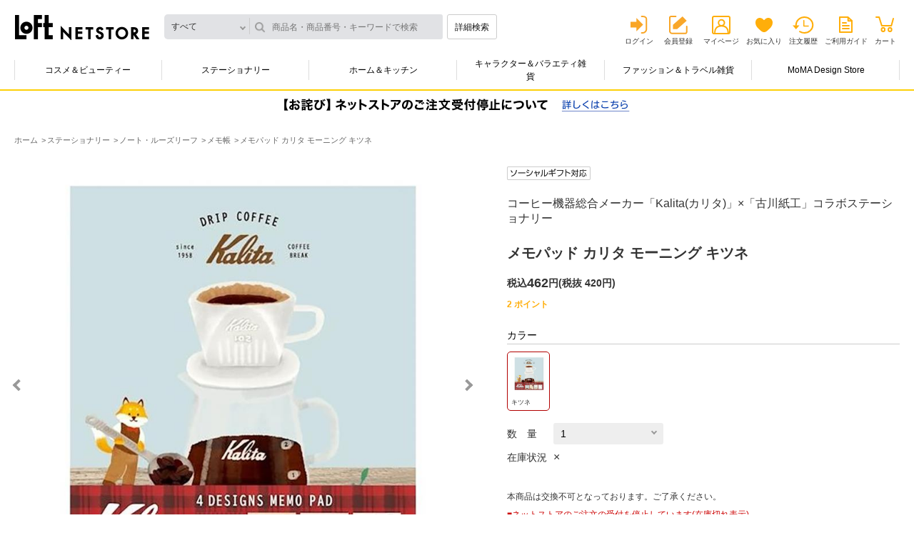

--- FILE ---
content_type: text/html; charset=utf-8
request_url: https://www.loft.co.jp/store/g/g4952270295401/
body_size: 10057
content:
<!DOCTYPE html>
<html data-browse-mode="P" lang="ja" >
<head>
<meta charset="UTF-8">
<meta http-equiv="X-UA-Compatible" content="IE=edge">
<meta name="viewport" content="width=device-width, initial-scale=1.0">
<title>メモパッド カリタ モーニング キツネ(キツネ): ステーショナリー | ロフトネットストア</title>
<link rel="canonical" href="https://www.loft.co.jp/store/g/g4952270295401/">


<meta name="description" content="ロフトネットストアのメモパッド カリタ モーニング キツネ(キツネ)のページです。LOFTは文房具からコスメ、キャラクター雑貨やインテリアなどを幅広く取り扱う生活雑貨の専門店です。">
<meta name="keywords" content="4952270295401,メモパッド カリタ モーニング キツネ,キツネ,通販,通信販売,オンラインショップ,買い物,ショッピング">

<meta name="wwwroot" content="" />
<meta name="rooturl" content="https://www.loft.co.jp" />

<link rel="stylesheet" type="text/css" href="https://ajax.googleapis.com/ajax/libs/jqueryui/1.13.0/themes/ui-lightness/jquery-ui.min.css">
<link rel="stylesheet" type="text/css" href="https://maxcdn.bootstrapcdn.com/font-awesome/4.7.0/css/font-awesome.min.css">
<link rel="stylesheet" type="text/css" href="/shop_assets/css/sys/reset.css?t=20251210">
<link rel="stylesheet" type="text/css" href="/shop_assets/css/sys/base.css?t=20251210">
<link rel="stylesheet" type="text/css" href="/shop_assets/css/sys/base_form.css?t=20251210">
<link rel="stylesheet" type="text/css" href="/shop_assets/css/sys/base_misc.css?t=20251210">
<link rel="stylesheet" type="text/css" href="/shop_assets/css/sys/layout.css?t=20251210">
<link rel="stylesheet" type="text/css" href="/shop_assets/css/sys/block_common.css?t=20251210">
<link rel="stylesheet" type="text/css" href="/shop_assets/css/sys/block_customer.css?t=20251210">
<link rel="stylesheet" type="text/css" href="/shop_assets/css/sys/block_goods.css?t=20251210">
<link rel="stylesheet" type="text/css" href="/shop_assets/css/sys/block_order.css?t=20251210">
<link rel="stylesheet" type="text/css" href="/shop_assets/css/sys/block_misc.css?t=20251210">
<link rel="stylesheet" type="text/css" href="/shop_assets/css/sys/block_store.css?t=20251210">
<script src="https://ajax.googleapis.com/ajax/libs/jquery/3.5.1/jquery.min.js"></script>
<script src="https://ajax.googleapis.com/ajax/libs/jqueryui/1.13.0/jquery-ui.min.js"></script>
<script src="/shop_assets/lib/jquery.cookie.js"></script>
<script src="/shop_assets/lib/jquery.balloon.js"></script>
<script src="/shop_assets/lib/goods/jquery.tile.min.js"></script>
<script src="/shop_assets/lib/modernizr-custom.js"></script>

<script src="/shop_assets/lib/jquery.matchHeight-min.js"></script>
<script src="/shop_assets/lib/jquery.nstSlider.min.js"></script>
<script src="/shop_assets/lib/jquery.heightLine.js"></script>
<script src="/shop_assets/lib/slick.min.js"></script>
<script src="/shop_assets/lib/modaal.min.js"></script>

<script src="/shop_assets/js/sys/tmpl.js?t=20251210"></script>
<script src="/shop_assets/js/sys/msg.js?t=20251210"></script>
<script src="/shop_assets/js/sys/sys.js?t=20251210"></script>
<script src="/shop_assets/js/sys/common.js?t=20251210"></script>
<script src="/shop_assets/js/sys/search_suggest.js?t=20251210"></script>
<script src="/shop_assets/js/sys/ui.js?t=20251210"></script>


<link rel="stylesheet" href="/shop_assets/css/usr/common.css?t=20251210">
<link rel="stylesheet" href="/shop_assets/css/sys/block_goods_pc.css?t=20251210">

<script src="/shop_assets/js/usr/main.js?t=20251210"></script>
<script src="/shop_assets/js/usr/main_priceslide.js?t=20251210"></script>


<link rel="stylesheet" href="/shop_assets/css/sys/jquery.nstSlider.min.css?t=20251210">
<link rel="stylesheet" href="/shop_assets/css/sys/slick.css?t=20251210">
<link rel="stylesheet" href="/shop_assets/css/sys/modaal.css?t=20251210">



<script src="/shop_assets/js/sys/category_dropdown.js?t=20251210"></script>
<script src="/shop_assets/js/sys/goods_list.js?t=20251210"></script>
<script src="/shop_assets/js/sys/goods_list_ajax_bookmark.js?t=20251210"></script>
<script src="/shop_assets/js/sys/goods_list_ajax_cart.js?t=20251210"></script>
<script src="/shop_assets/js/sys/goods_ajax_quickview.js?t=20251210"></script>


<script src="/shop_assets/js/sys/goods_ajax_cart.js?t=20251210"></script>
<script src="/shop_assets/js/sys/goods_ajax_bookmark.js?t=20251210"></script>
<script src="/shop_assets/js/sys/itemdetail.js?t=20251210"></script>
<script src="/shop_assets/js/sys/goods_detail.js?t=20251210"></script>



	
		<link rel="stylesheet" type="text/css" href="/shop_assets/css/usr/base.css?t=20251210">
<link rel="stylesheet" type="text/css" href="/shop_assets/css/usr/layout.css?t=20251210">
<link rel="stylesheet" type="text/css" href="/shop_assets/css/usr/block.css?t=20251210">
<link rel="stylesheet" type="text/css" href="/shop_assets/css/usr/user.css?t=20251210">
<link rel="stylesheet" type="text/css" href="/shop_assets/css/usr/adjust.css?t=20251210">
<script src="/shop_assets/js/usr/tmpl.js?t=20251210"></script>
<script src="/shop_assets/js/usr/msg.js?t=20251210"></script>
<script src="/shop_assets/js/usr/user.js?t=20251210"></script>
<script src="/shop_assets/lib/lazysizes.min.js"></script>

<script src="/shop_assets/js/usr/mainnew.js?t=20251210"></script>
<link rel="stylesheet" type="text/css" href="/shop_assets/css/usr/naviplus_suggest.css?t=20251210">
<link rel="stylesheet" type="text/css" href="/shop_assets/css/usr/customer_pc.css?t=20251210">

<script src="//loft-f-s.snva.jp/~loft/?action=template&amp;name=suggest_v3_tags_pc&amp;out=html_append"></script>

<link rel="SHORTCUT ICON" href="/shop_assets/favicon_lf.png">

<!-- Global site tag (gtag.js) - Google Analytics -->
<script async src="https://www.googletagmanager.com/gtag/js?id=G-NCNZC82F74"></script>
<script>
  const tracking_code = "G-NCNZC82F74";
  window.dataLayer = window.dataLayer || [];
  function gtag(){dataLayer.push(arguments);}
  gtag('js', new Date());
  gtag('config', tracking_code, { send_page_view: false });

window.onload = function(){
  var mailDom = document.getElementsByName('uid');
  var pwdDom = document.getElementsByName('pwd');
  var certDom = document.getElementsByName('cert_key');

  var isPageviewsend = false;
  if(!((mailDom.length > 0 && pwdDom.length > 0) || certDom.length > 0)) {
    isPageviewsend = true;
  }

  if(!(location.href.includes('customer/menu.aspx') || location.href.includes('order/dest.aspx') || location.href.includes('order/make_estimate.aspx'))) {
    isPageviewsend = true;
  }
  
  if(isPageviewsend){
    gtag('config', tracking_code);
  }
};
</script>
<meta name="google-site-verification" content="Lrn1IIf4Y7RqbkouXjT5XpvT_8qtocUoCHjMrhicnhM" />
	


	<link rel="stylesheet" type="text/css" href="/shop_assets/css/usr/block_goods_add_pc.css">

<!-- ogp -->

<meta property="og:title" content="メモパッド カリタ モーニング キツネ(キツネ): ステーショナリー | ロフトネットストア">
<meta property="og:description" content="ロフトネットストアのメモパッド カリタ モーニング キツネ(キツネ)のページです。LOFTは文房具からコスメ、キャラクター雑貨やインテリアなどを幅広く取り扱う生活雑貨の専門店です。">


<meta property="og:url" content="https://www.loft.co.jp/store/g/g4952270295401/">


<meta property="og:image" content="https://www.loft.co.jp/shop_assets/img/goods/L/4952270295401-L.jpg">

<meta property="og:site_name" content="ロフトネットストア">
<meta property="og:type" content="article">
<meta name="twitter:card" content="summary_large_image" />
<meta name="twitter:site" content="@LOFT_NETSTORE" />

<meta name="twitter:title" content="メモパッド カリタ モーニング キツネ(キツネ): ステーショナリー | ロフトネットストア" />
<meta name="twitter:description" content="ロフトネットストアのメモパッド カリタ モーニング キツネ(キツネ)のページです。LOFTは文房具からコスメ、キャラクター雑貨やインテリアなどを幅広く取り扱う生活雑貨の専門店です。" />


<meta name="twitter:image" content="https://www.loft.co.jp/shop_assets/img/goods/L/4952270295401-L.jpg">





<!-- etm meta -->
<meta property="etm:device" content="desktop" />
<meta property="etm:page_type" content="goods" />
<meta property="etm:cart_item" content="[]" />
<meta property="etm:attr" content="" />
<meta property="etm:goods_detail" content="{&quot;goods&quot;:&quot;4952270295401&quot;,&quot;category&quot;:&quot;st300024&quot;,&quot;name&quot;:&quot;メモパッド カリタ モーニング キツネ&quot;,&quot;variation_name1&quot;:&quot;&quot;,&quot;variation_name2&quot;:&quot;キツネ&quot;,&quot;item_code&quot;:&quot;&quot;,&quot;backorder_fg&quot;:&quot;0&quot;,&quot;s_dt&quot;:&quot;2024/07/06 10:00:00&quot;,&quot;f_dt&quot;:&quot;2099/12/31 23:59:59&quot;,&quot;release_dt&quot;:&quot;2024/07/03 10:00:00&quot;,&quot;set_fg&quot;:&quot;0&quot;,&quot;stock_status&quot;:&quot;0&quot;,&quot;price&quot;:&quot;462&quot;,&quot;sale_fg&quot;:&quot;false&quot;,&quot;brand_title&quot;:&quot;&quot;,&quot;category_name&quot;:&quot;メモ帳&quot;}" />
<meta property="etm:goods_keyword" content="[{&quot;goods&quot;:&quot;4952270295401&quot;,&quot;keyword&quot;:&quot;4952270295401&quot;},{&quot;goods&quot;:&quot;4952270295401&quot;,&quot;keyword&quot;:&quot;4952270295425&quot;},{&quot;goods&quot;:&quot;4952270295401&quot;,&quot;keyword&quot;:&quot;カリタ&quot;},{&quot;goods&quot;:&quot;4952270295401&quot;,&quot;keyword&quot;:&quot;キツネ&quot;},{&quot;goods&quot;:&quot;4952270295401&quot;,&quot;keyword&quot;:&quot;ステーショナリー&quot;},{&quot;goods&quot;:&quot;4952270295401&quot;,&quot;keyword&quot;:&quot;ノート・ルーズリーフ&quot;},{&quot;goods&quot;:&quot;4952270295401&quot;,&quot;keyword&quot;:&quot;メモパッド&quot;},{&quot;goods&quot;:&quot;4952270295401&quot;,&quot;keyword&quot;:&quot;メモ帳&quot;},{&quot;goods&quot;:&quot;4952270295401&quot;,&quot;keyword&quot;:&quot;モーニング&quot;},{&quot;goods&quot;:&quot;4952270295401&quot;,&quot;keyword&quot;:&quot;古川紙工&quot;}]" />
<meta property="etm:goods_event" content="[{&quot;event&quot;:&quot;stG12502&quot;,&quot;name&quot;:&quot;【第1弾】珈琲と文具で良い時間を。&quot;,&quot;goods&quot;:&quot;4952270295401&quot;}]" />
<meta property="etm:goods_genre" content="[{&quot;genre&quot;:&quot;st125s&quot;,&quot;name&quot;:&quot;カリタコラボ ステーショナリー&quot;,&quot;goods&quot;:&quot;4952270295401&quot;}]" />




<script type="text/javascript" src="//d.rcmd.jp/loft/item/recommend.js" charset="UTF-8"></script>

<!-- Google Tag Manager -->
<script>(function(w,d,s,l,i){w[l]=w[l]||[];w[l].push({'gtm.start':
new Date().getTime(),event:'gtm.js'});var f=d.getElementsByTagName(s)[0],
j=d.createElement(s),dl=l!='dataLayer'?'&l='+l:'';j.async=true;j.src=
'https://www.googletagmanager.com/gtm.js?id='+i+dl;f.parentNode.insertBefore(j,f);
})(window,document,'script','dataLayer','GTM-NH32MST');</script>
<!-- End Google Tag Manager -->

</head>
<body class="page-goods directory-goods"

		

>

<!-- Google Tag Manager (noscript) -->
<noscript><iframe src="https://www.googletagmanager.com/ns.html?id=GTM-NH32MST"
height="0" width="0" style="display:none;visibility:hidden"></iframe></noscript>
<!-- End Google Tag Manager (noscript) -->





	
	
			<div class="close-layer"></div>
<header>
	<div class="headerinr">
		
				<div class="head-container">
	<div class="logosearchbox">
		<div class="logobox">
			<h1>
				<a href="/store/">ロフトネットストア</a>
			</h1>
		</div>
		<!-- logobox -->
		<div class="searchbox">
			<form id="fm_navip_suggest" method="get" action="/store/goods/search.aspx">
				<input type="hidden" name="search" value="x" />
				<script src="/shop_assets/js/sys/header_category.js?t=20251210"></script>
<div class="categoryresult-container div_goods_search_category">
	<input type="hidden" id="hdn_navip_category" class="hdn_category" name="category" value="" />
	<div class="header_only categoryresult close">すべて</div>
	<div class="header_only_list categorylist close"></div>
</div>
				<input type="text" id="inp_navip_suggest" name="keyword" placeholder="商品名・商品番号・キーワードで検索" class="searchbox" value="" autocomplete="off" />
				<button type="submit" id="btn_navip_suggest" class="btnsearch">詳細検索</button>
			</form>
		</div>
		<!-- searchbox -->
	</div>
	<!-- logosearchbox -->
	<div class="userbox">
		<!-- usernamepointsbox -->
		<div class="linkbox">
			<ul class="logout">
				<li class="linklogin"><a href="/store/customer/menu.aspx">ログイン</a></li>
				<li class="memberinfo"><a href="/store/7id_portal/redirect.aspx?type=1">会員登録</a></li>
				<li class="linkmypage"><a href="/store/customer/menu.aspx">マイページ</a></li>
				<li class="linkfavorite"><a href="/store/customer/bookmark.aspx">お気に入り</a></li>
				<li class="linkhistory"><a href="/store/customer/history.aspx">注文履歴</a></li>
				<li class="linkguide"><a href="/store/pages/help.aspx">ご利用ガイド</a></li>
				<li class="linkcart">
					<span class="txtnumber js-cart-count" style="display: none;"></span>
					<a href="/store/cart/cart.aspx">カート</a>
				</li>
			</ul>
		</div>
		<!-- linkbox -->
	</div>
	<!-- userbox -->
</div>
<!-- head-container -->
		
		
			<div class="menu-container">
    <ul class="menulist">
        <li><a href="/store/c/ccb100001/" class="gnavi_ccb100001">コスメ＆ビューティー</a>
            <div class="secondlevel">
                <div class="inr"><a class="linkmain gnavi_all_ccb100001" href="/store/c/ccb100001/">すべてのコスメ＆ビューティーをみる</a>
                    <ul>
                        <li><a href="/store/c/ccb200003/" class="gnavi_ccb200003">コスメ・メイクアップ</a></li>
                        <li><a href="/store/c/ccb200006/" class="gnavi_ccb200006">スキンケア</a></li>
                        <li><a href="/store/c/ccb200004/" class="gnavi_ccb200004">ナチュラルメイク・ナチュラルケア</a></li>
                        <li><a href="/store/c/ccb200001/" class="gnavi_ccb200001">ボディ・ハンドケア・入浴剤</a></li>                        
                        <li><a href="/store/c/ccb200002/" class="gnavi_ccb200002">ヘアケア・スタイリング剤</a></li>
                        <li><a href="/store/c/ccb200007/" class="gnavi_ccb200007">オーラルケア</a></li>
                        <li><a href="/store/c/ccb200008/" class="gnavi_ccb200008">メンズコスメ</a></li>
                        <li><a href="/store/c/ccb200005/" class="gnavi_ccb200005">ネイルケア・ネイルアート</a></li>
                        <li><a href="/store/c/ccb200009/" class="gnavi_ccb200009">香水・フレグランス</a></li>
                        <li><a href="/store/c/chc200007/" class="gnavi_chc200007">アロマテラピー・フレグランス雑貨</a></li>
                        <li><a href="/store/c/chc100001/" class="gnavi_chc100001">美容家電・あったかグッズ・ヘルスケア</a></li>
                        <li><a href="/store/c/chc200001/" class="gnavi_chc200001">マスク・爪切り・耳かき・救急衛生用品</a></li>
                    </ul>
                </div>
            </div>
            <!-- secondlevel -->
        </li>
        <li><a href="/store/c/cst100001/" class="gnavi_cst100001">ステーショナリー</a>
            <div class="secondlevel">
                <div class="inr"><a class="linkmain gnavi_all_cst100001" href="/store/c/cst100001/">すべてのステーショナリーをみる</a>
                    <ul>
                        <li><a href="/store/c/cst200001/" class="gnavi_cst200001">筆記具</a></li>
                        <li><a href="/store/c/cst200009/" class="gnavi_cst200009">ペンケース・筆箱・バッグインバッグ</a></li>
                        <li><a href="/store/c/cst200002/" class="gnavi_cst200002">ノート・ルーズリーフ</a></li>
                        <li><a href="/store/c/cst200003/" class="gnavi_cst200003">付箋(ふせん)・ポストイット</a></li>
                        <li><a href="/store/c/cst200008/" class="gnavi_cst200008">事務用品・ファイル</a></li>
                        <li><a href="/store/c/cst200010/" class="gnavi_cst200010">手帳・スケジュール帳</a></li>
                        <li><a href="/store/c/cst200011/" class="gnavi_cst200011">カレンダー</a></li>
                        <li><a href="/store/c/cst200004/" class="gnavi_cst200004">マスキングテープ・シール・スタンプ</a></li>
                        <li><a href="/store/c/cst200005/" class="gnavi_cst200005">メッセージカード・便箋・封筒</a></li>
                        <li><a href="/store/c/cst200007/" class="gnavi_cst200007">祝儀袋・色紙・ラッピング用品</a></li>
                        <li><a href="/store/c/cst200014/" class="gnavi_cst200014">カタログギフト</a></li>
                        <li><a href="/store/c/cst200006/" class="gnavi_cst200006">アルバム・カメラ関連</a></li>
                        <li><a href="/store/c/cst200013/" class="gnavi_cst200013">画材・コンサート材料</a></li>
                        <li><a href="/store/c/cst200012/" class="gnavi_cst200012">年賀用品</a></li>
                    </ul>
                </div>
            </div>
            <!-- secondlevel -->
        </li>
        <li><a href="/store/c/chk100001/" class="gnavi_chk100001">ホーム＆キッチン</a>
            <div class="secondlevel">
                <div class="inr"><a class="linkmain gnavi_all_chk100001" href="/store/c/chk100001/">すべてのホーム＆キッチンをみる</a>
                    <ul>
                        <li><a href="/store/c/chk200003/" class="gnavi_chk200003">お弁当箱・ランチグッズ</a></li>
                        <li><a href="/store/c/chk200004/" class="gnavi_chk200004">水筒・マグボトル</a></li>
                        <li><a href="/store/c/chk200005/" class="gnavi_chk200005">キッチン用品・調理器具・エコバッグ</a></li>
                        <li><a href="/store/c/chk300032/" class="gnavi_chk300032">コーヒー・ティー用品</a></li>
                        <li><a href="/store/c/chk200016/" class="gnavi_chk200016">食器洗い・シンク周り用品</a></li>
                        <li><a href="/store/c/chk200015/" class="gnavi_chk200015">食品・ドリンク</a></li>
                        <li><a href="/store/c/chk200006/" class="gnavi_chk200006">食器・グラス・テーブル雑貨</a></li>
                        <li><a href="/store/c/chk200007/" class="gnavi_chk200007">サウナグッズ・タオル・バス・トイレ用品</a></li>
                        <li><a href="/store/c/chk200008/" class="gnavi_chk200008">掃除用品・ゴミ箱・除菌消臭用品</a></li>
                        <li><a href="/store/c/chk200009/" class="gnavi_chk200009">ランドリーグッズ・衣類ケア</a></li>
                        <li><a href="/store/c/chk200010/" class="gnavi_chk200010">シューズケア・レザーケア用品</a></li>
                        <li><a href="/store/c/chk200011/" class="gnavi_chk200011">加湿器・生活家電</a></li>
                        <li><a href="/store/c/chk300098/" class="gnavi_chk300098">カイロ・湯たんぽ</a> </li>
                        <li><a href="/store/c/chk200012/" class="gnavi_chk200012">寝具・ファブリックス</a></li>
                        <li><a href="/store/c/chk200014/" class="gnavi_chk200014">フレグランス・生活雑貨</a></li>
                        <li><a href="/store/c/chk200002/" class="gnavi_chk200002">防犯・防災グッズ・非常食</a></li>
                        <li><a href="/store/c/chk300045/" class="gnavi_chk300045">迎春用品</a></li>
                    </ul>
                </div>
            </div>
            <!-- secondlevel -->
        </li>
        <li><a href="/store/c/ccc100001/" class="gnavi_ccc100001">キャラクター＆バラエティ雑貨</a>
            <div class="secondlevel">
                <div class="inr"><a class="linkmain gnavi_all_ccc100001" href="/store/c/ccc100001/">すべてのキャラクター＆バラエティ雑貨をみる</a>
                    <ul>
                        <li><a href="/store/c/ccc200001/" class="gnavi_ccc200001">うさまる</a></li>
                        <li><a href="/store/c/ccc200005/" class="gnavi_ccc200005">タヌキとキツネ</a></li>
                        <li><a href="/store/c/ccc300066/" class="gnavi_ccc300066">mikko illustrations</a></li>
                        <li><a href="/store/c/ccc300049/" class="gnavi_ccc300049">ミッフィー</a></li>
                        <li><a href="/store/c/ccc300047/" class="gnavi_ccc300047">スヌーピー</a></li>
                        <li><a href="/store/c/ccc200013/" class="gnavi_ccc200013">サンリオキャラクターズ</a></li>
                        <li><a href="/store/c/ccc200010/" class="gnavi_ccc200010">その他キャラクター雑貨</a></li>
                        <li><a href="/store/c/cfb200007/" class="gnavi_cfb200007">コレクタブル雑貨</a></li>
                        <li><a href="/store/c/cfb200014/" class="gnavi_cfb200014">パーティーグッズ＆バラエティギフト雑貨</a></li>
                    </ul>
                </div>
            </div>
            <!-- secondlevel -->
        </li>
        <li><a href="/store/c/cfb100001/" class="gnavi_cfb100001">ファッション＆トラベル雑貨</a>
            <div class="secondlevel">
                <div class="inr"><a class="linkmain gnavi_all_cfb100001" href="/store/c/cfb100001/">すべてのファッション＆トラベル雑貨をみる</a>
                    <ul>
                        <li><a href="/store/c/cfb200003/" class="gnavi_cfb200003">雨傘・レイングッズ</a></li>
                        <li><a href="/store/c/cfb200002/" class="gnavi_cfb200002">バッグ・トラベルグッズ</a></li>
                        <li><a href="/store/c/cfb200005/" class="gnavi_cfb200005">腕時計</a></li>
                        <li><a href="/store/c/cfb200006/" class="gnavi_cfb200006">スマホ関連用品・ミュージック用品</a></li>
                    </ul>
                </div>
            </div>
            <!-- secondlevel -->
        </li>
        <li><a href="/store/c/cad200001/" class="gnavi_cad200001">MoMA Design Store</a>
            <div class="secondlevel">
                <div class="inr"><a class="linkmain gnavi_all_cad200001" href="/store/c/cad200001/">すべてのMoMA Design Storeをみる</a>
                    <ul>
                        <li><a href="/store/c/cad300007/" class="gnavi_cad300007">ファッション</a></li>
                        <li><a href="/store/c/cad300001/" class="gnavi_cad300001">キッチン</a></li>
                        <li><a href="/store/c/cad300005/" class="gnavi_cad300005">ホーム</a></li>
                        <li><a href="/store/c/cad300008/" class="gnavi_cad300008">キッズ</a></li>
                        <li><a href="/store/c/cad300002/" class="gnavi_cad300002">テック</a></li>
                    </ul>
                </div>
            </div>
            <!-- secondlevel -->
        </li>
    </ul>
    <!-- menulist -->
    <div class="btnslide"></div>
</div>
<!-- menu-container -->

<script src="/shop_assets/js/usr/obibnr_announcement.js"></script>
<link rel="stylesheet" href="/shop_assets/css/usr/obideliverybnr.css">
		
	</div>
</header>

		<div class="main-container">
			

	<ul class="breadcrumb" itemscope itemtype="https://schema.org/BreadcrumbList">
		<li class="block-topic-path--category-item block-topic-path--item__home" itemscope itemtype="https://schema.org/ListItem" itemprop="itemListElement">
	<a href="https://www.loft.co.jp/store/" itemprop="item">
		<span itemprop="name">ホーム</span>
	</a>
	<meta itemprop="position" content="1" />
</li>

<li class="block-topic-path--category-item" itemscope itemtype="https://schema.org/ListItem" itemprop="itemListElement">
	<a href="https://www.loft.co.jp/store/c/cst100001/" itemprop="item">
		<span itemprop="name">ステーショナリー</span>
	</a>
	<meta itemprop="position" content="2" />
</li>


<li class="block-topic-path--category-item" itemscope itemtype="https://schema.org/ListItem" itemprop="itemListElement">
	<a href="https://www.loft.co.jp/store/c/cst200002/" itemprop="item">
		<span itemprop="name">ノート・ルーズリーフ</span>
	</a>
	<meta itemprop="position" content="3" />
</li>


<li class="block-topic-path--category-item" itemscope itemtype="https://schema.org/ListItem" itemprop="itemListElement">
	<a href="https://www.loft.co.jp/store/c/cst300024/" itemprop="item">
		<span itemprop="name">メモ帳</span>
	</a>
	<meta itemprop="position" content="4" />
</li>


<li class="block-topic-path--category-item block-topic-path--item__current" itemscope itemtype="https://schema.org/ListItem" itemprop="itemListElement">
	<a href="https://www.loft.co.jp/store/g/g4952270295401/" itemprop="item">
		<span itemprop="name">メモパッド カリタ モーニング キツネ</span>
	</a>
	<meta itemprop="position" content="5" />
</li>


	</ul>



	<div class="pane-left-menu">
		<div class="narrowdown-container">
	<div id="block_of_leftmenu_top" class="block-left-menu-top">


		


</div>

<div id="block_of_leftmenu_middle" class="block-left-menu-middle">


		


</div>
<div id="block_of_leftmenu_bottom" class="block-left-menu-bottom">


		


</div>

</div>
		
	</div>

<div class="itemcontetnt-container">
	
	<div class="pane-goods-header">
	
		<div class="block-goods-detail--promotion-freespace">
			
		</div>
	
	<input type="hidden" value="4952270295425" id="hidden_variation_group">
	<input type="hidden" value="0" id="variation_design_type">
	<input type="hidden" value="4952270295401" id="hidden_goods">
	<input type="hidden" value="メモパッド カリタ モーニング キツネ" id="hidden_goods_name">
	<input type="hidden" value="150ecfb444950c3afd44732578605d08837f8f116f75de7626b96f3d42ec8610" id="js_crsirefo_hidden">
</div>
<div class="itemcontetnt-container">
	<div class="itemdetail-container">
		<div class="itemimg-container">
			<span class="icon-modal"></span>
			
				<span class="btn_bookmark icon-favorite" data-is_registed="false" data-goods="4952270295401" data-crsirefo_hidden="150ecfb444950c3afd44732578605d08837f8f116f75de7626b96f3d42ec8610"></span>
			
			<ul class="slider">
				
					<li class="slide-item"><a class="gallery" href="/shop_assets/img/goods/L/4952270295401-L.jpg" data-group="gallery"><span><img src="/shop_assets/img/goods/L/4952270295401-L.jpg" alt="メモパッド カリタ モーニング キツネ キツネ"></span></a></li>
				
				
				
					<li class="slide-item"><a class="gallery" href="/shop_assets/img/goods/1/4952270295401-1.jpg" data-group="gallery"><span><img src="/shop_assets/img/goods/1/4952270295401-1.jpg" alt="メモパッド カリタ モーニング キツネ キツネ"></span></a></li>
				
				
					<li class="slide-item"><a class="gallery" href="/shop_assets/img/goods/2/4952270295401-2.jpg" data-group="gallery"><span><img src="/shop_assets/img/goods/2/4952270295401-2.jpg" alt="メモパッド カリタ モーニング キツネ キツネ"></span></a></li>
				
				
					<li class="slide-item"><a class="gallery" href="/shop_assets/img/goods/3/4952270295401-3.jpg" data-group="gallery"><span><img src="/shop_assets/img/goods/3/4952270295401-3.jpg" alt="メモパッド カリタ モーニング キツネ キツネ"></span></a></li>
				
				
					<li class="slide-item"><a class="gallery" href="/shop_assets/img/goods/4/4952270295401-4.jpg" data-group="gallery"><span><img src="/shop_assets/img/goods/4/4952270295401-4.jpg" alt="メモパッド カリタ モーニング キツネ キツネ"></span></a></li>
				
				
				
					<li class="slide-item"><a class="gallery" href="/shop_assets/img/goods/D1/4952270295401-D1.jpg" data-group="gallery"><span><img src="/shop_assets/img/goods/D1/4952270295401-D1.jpg" alt="メモパッド カリタ モーニング キツネ キツネ"></span></a></li>
				
				
					<li class="slide-item"><a class="gallery" href="/shop_assets/img/goods/D2/4952270295401-D2.jpg" data-group="gallery"><span><img src="/shop_assets/img/goods/D2/4952270295401-D2.jpg" alt="メモパッド カリタ モーニング キツネ キツネ"></span></a></li>
				
				
				
				
				
				
				
				
				
			</ul>
			<!-- slider -->
			<ul class="thumbnail-list">
				
					<li class="thumbnail-item"><img src="/shop_assets/img/goods/L/4952270295401-L.jpg" alt="メモパッド カリタ モーニング キツネ キツネ"></li>
				
				
				
					<li class="thumbnail-item"><img src="/shop_assets/img/goods/1/4952270295401-1.jpg" alt="メモパッド カリタ モーニング キツネ キツネ"></li>
				
				
					<li class="thumbnail-item"><img src="/shop_assets/img/goods/2/4952270295401-2.jpg" alt="メモパッド カリタ モーニング キツネ キツネ"></li>
				
				
					<li class="thumbnail-item"><img src="/shop_assets/img/goods/3/4952270295401-3.jpg" alt="メモパッド カリタ モーニング キツネ キツネ"></li>
				
				
					<li class="thumbnail-item"><img src="/shop_assets/img/goods/4/4952270295401-4.jpg" alt="メモパッド カリタ モーニング キツネ キツネ"></li>
				
				
				
					<li class="thumbnail-item"><img src="/shop_assets/img/goods/D1/4952270295401-D1.jpg" alt="メモパッド カリタ モーニング キツネ キツネ"></li>
				
				
					<li class="thumbnail-item"><img src="/shop_assets/img/goods/D2/4952270295401-D2.jpg" alt="メモパッド カリタ モーニング キツネ キツネ"></li>
				
				
				
				
				
				
				
				
				
			</ul>
			<!-- thumbnail-list -->
		</div>

		<!-- itemimg-container -->
		<div class="itemtxt-container">
			
				<div class="labelbox">
					<ul>
						
						
						
						
							
						
						
							
						
						
							
						
						
							
						
						
							
						
						
							
						
						
						<li class="label-socialgift"><img src="/shop_assets/img/common_pc/Label-itemdetail-socialgift.png" alt="ソーシャルギフト可"></li>
					</ul>
				</div>
				<!-- labelbox -->
			

			
				<div class="catcharea">
					<p>コーヒー機器総合メーカー「Kalita(カリタ)」&#215;「古川紙工」コラボステーショナリー</p>
				</div>
				<!-- catcharea -->
			

			<div class="itemnamebox">
				<ul>
					<li class="brandname"></li>
					<li class="itemname">メモパッド カリタ モーニング キツネ</li>
					<h1 class="goodsbox-none">メモパッド カリタ モーニング キツネ</h1>
				</ul>
			</div>
			<!-- itemnamebox -->

			

			<div class="pricebox">
    
        <ul>
            
                <li class="normalprice">
                    <dl><dt></dt>
                        <dd>
                            <ul>
                                <li>
                                    <span class="txtzei">税込</span>
                                    <span class="txtprice">462</span>
                                    <span class="txtyen">円</span>
                                    
                                        <span class="txtzeinuki">(<span>税抜 420円</span>) </span>
                                    
                                </li>
                            </ul>
                        </dd>
                    </dl>
                </li>
            
        
    </ul>
    
</div>
<!-- pricebox -->


			

			

			
				
					<div class="pointbox">
						<p class="txtpoints"><span>2</span> ポイント </p>
					</div>
					<!-- pointbox -->
				
			

			<form name="frm" class="fm_addcart" method="GET" action="/store/cart/cart.aspx">
				<input type="hidden" class="hidden_goods" name="goods" value="4952270295401">
				<input type="hidden" class="crsirefo_hidden" name="crsirefo_hidden" value="150ecfb444950c3afd44732578605d08837f8f116f75de7626b96f3d42ec8610">

				
				
	<div class="selectcolorbox">
		<h2>カラー</h2>
		<ul>
			
				<li class="active">
					<a href="/store/g/g4952270295401/">
						<img src="/shop_assets/img/goods/9/4952270295401-9.jpg" alt="キツネ">
						<p>キツネ</p>
					</a>
				</li>
			
		</ul>
	</div>
	<!-- selectcolorbox -->




				<div class="selectquantitybox">
					<dl>
						<dt>数　量</dt>
						<dd>
							<select class="sel_goods_qty" name="qty">
								<option value="">選択してください</option>
								
									<option value="1" selected>1</option>
								
							</select>
						</dd>
					</dl>
				</div>
				<!-- selectquantitybox -->

				
					<div class="stockbox">
						<dl>
							<dt>在庫状況</dt>
							<dd>×</dd>
						</dl>
					</div>
					<!-- stockbox -->
				

				

				

				<div class="footnotebox">
    <ul>
        
        
        
        
            <li class="txtexchange"> 本商品は交換不可となっております。ご了承ください。 </li>
        
        <li class="txtshipping">
<p style="color:#c00;">■ネットストアのご注文の受付を停止しています(在庫切れ表示)</p><br/>
<p style="color:#c00;"><a href="/store/t/t1094/" target="_blank"><span class="txtshipping_delivery_date">※詳しくはこちら</p></span></a>
</li>
        
    </ul>
</div>
<!-- footnotebox -->


				

				<div class="cartlikebox" id="cartlikebox">
	<div class="tooltipbox">
		<div class="div_mustqty tooltip addcart">
			<div class="btn_close btnclose"></div>
			<div class="inr">
				<div class="txtbox">数量を選択してください。</div>
				<div class="btnbox flex-jc-center">
					<ul>
						<li class="btn_close"><a>閉じる</a></li>
					</ul>
				</div>
			</div>
		</div>
		
		<div class="div_progress tooltip addcart">
			<div class="btn_close btnclose"></div>
			<div class="inr">
				<div class="div_modal_text txtbox"></div>
				<div class="div_modal_button btnbox">
					<ul>
						<li class="btn_close"><a>お買い物を続ける</a></li>
						<li><a href="/store/cart/cart.aspx">カートをみる</a></li>
					</ul>
				</div>
			</div>
		</div>
		<!-- tooltip addcart -->
	</div>
	<!-- tooltipbox -->

	<div class="btnbox">
		
			
				<div class="btncart outofstock"><span>在庫切れ</span></div>
			
		
		
			
	<div class="btn_bookmark btnlike" data-is_registed="false" data-goods="4952270295401" data-crsirefo_hidden="150ecfb444950c3afd44732578605d08837f8f116f75de7626b96f3d42ec8610">
		<span>お気に入り</span>
	</div>

			<div id="cancel-modal" data-title="お気に入りの解除" style="display:none;">
    <div class="modal-body">
        <p>お気に入りを解除しますか？</p>
    </div>
    <div class="modal-footer">
        <input type="button" name="btncancel" class="btn btn-secondary" value="キャンセル">
        <a class="btn btn-primary block-goods-favorite-cancel--btn js-animation-bookmark js-modal-close">OK</a>
        <div class="bookmarkmodal-option">
            <a class="btn btn-secondary" href="/store/customer/bookmark_guest.aspx">お気に入り一覧へ</a>
        </div>
    </div>
</div>
		
	</div>
	<!-- btnbox -->
</div>
<!-- cartlikebox -->


				

				

				

				

				

			</form>
		</div>
		<!-- itemtxt-container -->
	</div>
	<!-- itemdetail-container -->

	<div class="recommendmovie-container">
		<div class="recommendbox">
			
		</div>
		<!-- recommendbox -->

		

	</div>
	<!-- recommendmovie-container -->

	
		<div class="itemdescription-container">
			<h2>商品説明</h2>
			<p>
				コーヒー機器総合メーカー「Kalita(カリタ)」と「古川紙工」のコラボステーショナリーが誕生しました！<BR>4柄×25枚・100枚綴りのたっぷり入った、気軽に使える可愛いメモパッドです。
			</p>
		</div>
		<!-- itemdescription-container -->
	

	 

	
		<div class="itemspec-container">
			<h2>仕様</h2>
			<div class="tablebox">
				
					<dl>
						<dt>商品コード</dt>
						<dd>4952270295401</dd>
					</dl>
				
				
					<dl>
						<dt>メーカー</dt>
						<dd>古川紙工</dd>
					</dl>
				
				
				
					<dl>
						<dt>素材・原材料</dt>
						<dd>洋紙</dd>
					</dl>
				
				
					<dl>
						<dt>商品本体サイズ</dt>
						<dd>縦93×幅90×厚み11mm</dd>
					</dl>
				
				
				
				
				
				
				
				
				
					<dl>
						<dt>特記事項・成分表示</dt>
						<dd>100枚綴り</dd>
					</dl>
				
				
			</div>
			<!-- tablebox -->
		</div>
		<!-- itemspec-container -->
	

	

	

	    <div class="vsm-tile-goods">
        <div class="ecbn-selection-widget" data-type="goods-tile" data-selection="loft_bungu_goods" data-goods-hidden-id="hidden_goods" data-userid="e2080f06-3b1f-48ca-888b-050c702a766e" style="display:none;"></div>
        <script type="text/javascript" src="https://www.visumo.jp/MediaManagement/WebApi/ecbn-selection-widget.js" defer></script>
    </div>



<script type="text/javascript">
try{
  _rcmdjp._displayRecommend({
    type: 'pv',
    code: '4952270295401',
    
    template: 'recommend'
  });
} catch(err) {}
</script>


	

	

	

	<div class="review-container" id="review-container">
		<h2 style="text-align: left;"> みんなのレビュー </h2>

	<div class="headbox">
		<div class="totalsatisfactionbox">
			<p class="txtnoreview">まだレビューがありません</p>

		</div>
		<!-- totalsatisfactionbox -->
		
	
		<a class="btnpostreview" href="https://www.loft.co.jp/store/userreview/write.aspx?goods=4952270295401">商品レビューを投稿する</a>
	


	</div>
	<!-- headbox -->





<input type="hidden" id="js_review_count" value="0" />
<input type="hidden" id="js_shop_root" value="https://www.loft.co.jp/store" />
<input type="hidden" id="js_goods" value="4952270295401" />
<input type="hidden" id="js_path_img" value="/shop_assets/img" />
<input type="hidden" id="js_maxpage" value="0/10" />
<input type="hidden" id="js_page" value="" />
<form method="post" id="moderate_form" action="https://www.loft.co.jp/store/userreview/moderate.aspx">
	<input type="hidden" name="goods" value="4952270295401" />
	<input type="hidden" name="titleid" value="" />
	<input type="hidden" name="msglayid" value="" />
	<input type="hidden" name="layid" value="" />
	<input type="hidden" name="user_review" value="" />
	<input type="hidden" name="moderate_value" value="" />
	<input type="hidden" name="upage" value="" />
	<input name="crsirefo_hidden" type="hidden" value="1a775f7eab0cbd6b4760663b4b9181f22c0c35f08769337c0c9a0eefdc1f5f74">
</form>
<noscript><span class="noscript">Javascriptを有効にしてください。</span></noscript>
<script src="/shop_assets/js/sys/userreview_view.js?t=20251210"></script>

		<div class="snsbox">
			<p> シェアする </p>
			<ul>
				<li class="icon-fb"><a href="//www.facebook.com/share.php?u=https://www.loft.co.jp/store/g/g4952270295401/" onclick="window.open(this.href, 'FBwindow', 'width=650, height=450, menubar=no, toolbar=no, scrollbars=yes'); return false;"></a></li>
				<li class="icon-tw"><a href="//twitter.com/share?url=https://www.loft.co.jp/store/g/g4952270295401/" onclick="window.open(this.href, 'TWwindow', 'width=650, height=450, menubar=no, toolbar=no, scrollbars=yes'); return false;"></a></li>
			</ul>
		</div>
		<!-- snsbox -->
	</div>
	<!-- review-container -->

	<div id="block_of_itemhistory" class="history-container"></div>
	<!-- history-container -->

</div>
<!-- itemcontetnt-container -->


<script type="text/javascript">
try{
  _rcmdjp._setItemData({
    code: '4952270295401',
    url: 'https://www.loft.co.jp/store/g/g4952270295401/',
    name: jQuery('#hidden_goods_name').val(),
    image: 'https://www.loft.co.jp/shop_assets/img/goods/S/4952270295401-S.jpg',
    price: '462' ,
    brand: '',
    comment: '',
    
    release_date: '2024/07/03 10:00:00',
    display_start: '2024/07/06 10:00:00',
    display_end: '2099/12/31 23:59:59',
    stock: '0'
  });
} catch(err) {}
</script>






	<script type="application/ld+json">
{
   "@context":"http:\/\/schema.org\/",
   "@type":"Product",
   "name":"メモパッド カリタ モーニング キツネ",
   "image":"https:\u002f\u002fwww.loft.co.jp\u002fshop_assets\u002fimg\u002fgoods\u002fS\u002f4952270295401-S.jpg",
   "description":"コーヒー機器総合メーカー「Kalita(カリタ)」&#215;「古川紙工」コラボステーショナリー",
   "color":"キツネ",
   "mpn":"4952270295401",
   "releaseDate":"2024/07/03 10:00:00",
   "offers":{
      "@type":"Offer",
      "price":462,
      "priceCurrency":"JPY",
      "availability":"http:\/\/schema.org\/OutOfStock"
   },
   "isSimilarTo":{
      "@type":"Product",
      "name":"メモパッド カリタ モーニング キツネ",
      "image":"https:\u002f\u002fwww.loft.co.jp\u002fshop_assets\u002fimg\u002fgoods\u002fS\u002f4952270295401-S.jpg",
      "mpn":"4952270295401",
      "url":"https:\u002f\u002fwww.loft.co.jp\u002fstore\u002fg\u002fg4952270295401\u002f"
   }
}
</script>
	
</div>
<div class="pane-right-menu">
	<section  id="block_of_itemhistory" class="browsing-container history-container" data-currentgoods="4952270295401">
    
</section>
<script type="text/javascript">
jQuery(function($){

	let goods = $("#block_of_itemhistory").data("currentgoods")

	$.ajax({
		type: "GET",
		url: ecblib.sys.wwwroot + "/store/goods/ajaxitemhistory.aspx",
		data: {
			mode: 'html',
			goods: goods,
		},
		cache: false,
	})
	// ----------------------------------------
	//  done
	// ----------------------------------------
	.done( function( result ){

		let $result = $( '<div>' + result + '</div>' );
		let $target = $("#block_of_itemhistory");

		if( 0 < $('.itemlist', $result ).length ){
			$target.html( result );
			if( null != ecblib.goods_list ){
				ecblib.goods_list.init_slider( $target );
				ecblib.goods_list.init_slider_large( $target );
				ecblib.goods_list.init_img_loadedevent( $target );
				ecblib.goods_list.init_itemHeight( $target );
			}
		}else{
			$target.hide();
		}
		
		// bookmark init
		ecblib.goods_list_ajax_bookmark.init( $target );
	})
	// ----------------------------------------
	//  fail
	// ----------------------------------------
	.fail( function( jqXHR , textStatus ){
	})
	// ----------------------------------------
	//  always
	// ----------------------------------------
	.always( function( data, textStatus, jqXHR ){
	});

});
</script>



</div>
<div class="footbreadcrumbbox">
	
</div>




		</div>


<!-- main-container -->
<footer>
	<div class="footertop">
		<div class="footerinr">
			<div class="companylink">
				<ul>
					<li>株式会社ロフト 東京都公安委員会 第303319700768号</li>
					<li><a href="https://www.loft.co.jp/" target="_blank">販売会社情報</a></li>
					<li><a href="https://www.loft.co.jp/shop_assets/pdf/2508_netstore_info.pdf" target="_blank">特定商取引法に基づく表示</a></li>
				</ul>
			</div>
			<!-- companylink -->
		</div>
	</div>
	<!-- footertop -->
	<div class="footerbottom">
		<div class="footerinr">
			<div class="sitelink">
				<ul>
					<li><a href="/store/pages/help00.aspx">ヘルプ・お問い合わせ</a></li>
					<li><a href="/store/pages/help.aspx">ご利用ガイド</a></li>
					<li><a href="/store/pages/security.aspx">情報セキュリティについて</a></li>
					<li><a href="https://account.7id.omni7.jp/policy/info" target="_blank">利用規約</a></li>
					<li><a href="https://www.loft.co.jp/privacy/" target="_blank">個人情報の取り扱い</a></li>
					<li><a href="/store/pages/sitemap.aspx">サイトマップ</a></li>
				</ul>
			</div>
			<!-- sitelink -->
			<div class="txtcopyright">
				<p>Copyright &copy; THE LOFT Co.,Ltd. All Rights Reserved</p>
			</div>
		</div>
	</div>
	<!-- footerbottom -->
</footer>

<div class="colorlist-layer"></div>
		

<script type="text/javascript">
  (function () {
    var tagjs = document.createElement("script");
    var s = document.getElementsByTagName("script")[0];
    tagjs.async = true;
    tagjs.src = "//s.yjtag.jp/tag.js#site=U8wTbfC";
    s.parentNode.insertBefore(tagjs, s);
  }());
</script>
<noscript>
  <iframe src="//b.yjtag.jp/iframe?c=U8wTbfC" width="1" height="1" frameborder="0" scrolling="no" marginheight="0" marginwidth="0"></iframe>
</noscript><!--
BOタグ管理：GOODS_DETAIL / 商品詳細
-->
</body>
</html>


--- FILE ---
content_type: text/html; charset=utf-8
request_url: https://www.loft.co.jp/store/goods/ajaxitemhistory.aspx?mode=html&_=1768247508053
body_size: 488
content:
<h2 class="ttlbb history">閲覧履歴</h2>
<ul class="itemlist slider style-h">
		<li>
	<div class="imgarea">
		<div class="imgbox">
			<span class="btn_list_bookmark icon-favorite" data-goods="4952270295401" data-crsirefo="150ecfb444950c3afd44732578605d08837f8f116f75de7626b96f3d42ec8610"></span>

			
				<a href="/store/g/g4952270295401/" title="メモパッド カリタ モーニング キツネ">
					<img alt="メモパッド カリタ モーニング キツネ" data-src="/shop_assets/img/goods/S/4952270295401-S.jpg" class="lazyload" />
				</a>
			
		</div>
	</div>
	<!-- imgarea -->

	<div class="detailbox">

		<div class="labelbox">
	
		<ul>
			
			
			
			
				
			
			
				
			
			
				
			
			
				
			
			
				
			
			
				
			
			
			<li class="label-wrapping"><img src="/shop_assets/img/common_pc/Label-itemdetail-wrapping.png" alt="ラッピング可"></li>
			
		</ul>
	
</div>
<!-- labelbox -->


		<div class="txtbox">
			<ul>
				<li class="brandname">
					
				</li>
				<li class="itemname">
					
						<a href="/store/g/g4952270295401/" title="メモパッド カリタ モーニング キツネ" data-category="メモ帳(st300024)" data-brand="" class="js-enhanced-ecommerce-goods-name">メモパッド カリタ モーニング キツネ</a>
					
				</li>
			</ul>
		</div>
		<!-- txtbox -->

		<div class="pricebox">
	<ul>
		<li class="sellingprice ">
			<span class="txtzei">税込</span>
			<span class="txtprice">462</span>
			<span class="txtyen">円</span>
			
		</li>
		
	</ul>
</div>
<!-- pricebox -->


	</div>
	<!-- detailbox -->
</li>

	</ul>
<div id="itemHistoryDetail"></div>
<div id="historyCaution"></div>
<input type="hidden" id="js_leave_History" value="0" />
<script src="/shop_assets/js/sys/goods_history.js?t=20251210"></script>


--- FILE ---
content_type: text/css
request_url: https://www.loft.co.jp/shop_assets/css/sys/base_form.css?t=20251210
body_size: 2361
content:
@charset "UTF-8";

/* ----入力フォーム共通---- */

input,
button,
select,
textarea {
  font-family: inherit;
  font-size: inherit;
  line-height: inherit;
}

input[type="text"],
input[type="tel"],
input[type="email"],
input[type="search"],
input[type="password"],
input[type="url"],
input[type="number"],
select,
textarea {
  padding: 4px;
  border: 1px solid #ccc;
  background-color: #fff;
 border-radius: 5px;
}

input[type="text"]:hover,
input[type="tel"]:hover,
input[type="email"]:hover,
input[type="search"]:hover,
input[type="password"]:hover,
input[type="url"]:hover,
input[type="number"]:hover,
select:hover,
textarea:hover {
  border: 1px solid #666;
}

input[type="radio"] {
  width: 18px;
  height: 18px;
  vertical-align: middle;
  margin-right: 5px;
}

input[type="checkbox"] {
  width: 18px;
  height: 18px;
  vertical-align: middle;
  margin-right: 5px;
}

label.radio,
label.checkbox,
input[type="radio"],
input[type="radio"] + label,
input[type="checkbox"],
input[type="checkbox"] + label,
select {
  cursor: pointer;
}

input[type="text"][disabled] {
  background: #dcdcdc;
  cursor: not-allowed;
}

/* ----ボタン---- */

.btn {
  display: inline-block;
  margin: 0;
  text-align: center;
  vertical-align: middle;
  cursor: pointer;
  white-space: nowrap;
  padding: 4px 10px;
}

.btn:hover,
.btn:focus {
  text-decoration: none;
}

.btn:active,
.btn.active {
  outline: 0;
  box-shadow: inset 2px 2px 2px rgba(0, 0, 0, 0.125);
}

.btn.disabled,
.btn[disabled],
.btn.disabled:hover,
.btn[disabled]:hover,
.btn.disabled:active,
.btn[disabled]:active {
  cursor: not-allowed;
  opacity: 0.65;
  filter: alpha(opacity=65);
  box-shadow: none !important;
}

.btn-default {
	color: #FFF;
	background-color:#888888;
	border-radius: 5px;
	border: none;
	font-size: 14px;
}

.btn-primary {
	color: #fff;
	border: none;
	background-color: #F29914;
	border-radius: 5px;
	font-size: 14px;
}

.btn-sg {
  color: #fff;
  border: none;
  background-color: #FF9999;
 border-radius: 5px;
}

.btn-secondary {
  color: #fff;
  border: solid 1px #333;
  background-color: #666;
}

.btn-danger {
  color: #000;
  border: solid 0px #c30;
  background-color: #EEE;
 border-radius: 5px;
 width:100px;
 padding: 7px 0 ;
}

.hidden-btn {
  position: absolute;
  left: -9999px;
  width: 1px;
  height: 1px;
}

/* ----画面上部メッセージ---- */

.alert {
  margin-top: 5px;
  padding: 10px 10px 10px 30px;
  margin-bottom: 20px;
  position: relative;
  border: 1px solid #ebccd1;
  color: #a94442;
  background-color: #f2dede;
	font-size: 14px;
}

.alert:before {
  font-family: FontAwesome;
  content: "\f071";
  position: absolute;
  left: 10px;
}

.success {
  margin-top: 5px;
  padding: 10px 10px 10px 30px;
  margin-bottom: 5px;
  position: relative;
  border: 1px solid #bce8f1;
  color: #31708f;
  background-color: #d9edf7;
}

.success:before {
  font-family: FontAwesome;
  content: "\f05a";
  position: absolute;
  left: 10px;
}

/* ----入力フォームタイトル---- */

.legend {
  font-size: 14px;
  font-weight: bold;
  width: 100%;
  margin: 10px 0;
  padding: 5px 0;
  border-bottom: 1px solid #CCC;

}

/* ----縦型入力フォーム---- */

.fieldset-vertical {
  margin-top: 10px;
  margin-bottom: 10px;
}

.fieldset-vertical .form-group {
  margin: 5px 0 10px 0;
}

.fieldset-vertical .form-label,
.fieldset-vertical .constraint {
  margin: 0 0 5px 0;
}

.fieldset-vertical .form-label {
  padding: 10px;
  margin-right: 10px;
  text-align: left;
  background: #f9f9f9;
  vertical-align: middle;
}

.fieldset-vertical .form-label label {
  font-weight: bold;
}

.fieldset-vertical .form-control {
  clear: both;
}

/* ----横型入力フォーム---- */

.fieldset {
  margin-top: 10px;
  margin-bottom: 10px;
  width: 100%;
}

.fieldset .form-group {
  display: table;
  width: 100%;
  border-bottom: #CCC 1px solid;
}

.fieldset .form-group:first-child{
 border-top: #CCC 1px solid;

}

.fieldset .form-label,
.fieldset .constraint,
.fieldset .form-control {
  display: table-cell;
}

.fieldset .form-label {
  width: 210px;
  padding: 25px 10px 25px 25px;
  text-align: left;
  background: #FAFAF1;
 color: #000;
}

.fieldset .form-label label {
  font-weight: bold;
}

.fieldset .constraint {
  width: 65px;
  padding: 5px;
  background: #FAFAF1;
}

.fieldset .form-control {
  padding: 20px;
 width:625px;
}

.fieldOrderDisp {
 display:none;
}

.fieldOrder {
  margin: 10px;
  width: 95%;
}

/* ----入力支援---- */

.form-error {
  display: block;
  color: #a94442;
}

.required:after {
  display: inline-block;
  padding: .2em .6em;
  font-size: 11px;
  text-align: center;
  white-space: nowrap;
  vertical-align: baseline;
  border-radius: .25em;
  color: #fff;
  background-color: #d9534f;
  content: "必須";
}

.help-block {
  display: block;
  font-size: 11px;
  margin-top: 5px;
  color: #737373;
}

.count-msg-another {
  display: block;
  font-size: 11px;
  margin-top: 5px;
  color: #555;
}

.count-msg {
  display: block;
  font-size: 11px;
  margin-top: 5px;
  color: #f66;
}

/* ----入力フォームボタン---- */

.action-buttons {
  margin-top: 30px;
  width: 100%;
  text-align: center;
  display: block;
}

.action {
  display: inline;
  margin-left: 10px;
  margin-right: 10px;
}

.action .btn {
  margin-top: 10px;
  padding: 12px 8px;
  font-size: 14px;
/*  border-bottom-width: 2px;*/
  min-width: 360px;
 font-weight: bold;
}

/* ----ラジオボタン、チェックボックス---- */

.radio {
  margin-right: 10px;
}

.checkbox {
  margin-right: 10px;
}

/* ----EFO---- */
.efo-icon {
  border: none;
  vertical-align: middle;
}

input[type="text"].efo-error,
input[type="tel"].efo-error,
input[type="email"].efo-error,
input[type="search"].efo-error,
input[type="password"].efo-error,
input[type="url"].efo-error,
input[type="number"].efo-error,
select.efo-error,
textarea.efo-error {
  background-color: #f2dede;
}

input[type="text"].efo-valid,
input[type="tel"].efo-valid,
input[type="email"].efo-valid,
input[type="search"].efo-valid,
input[type="password"].efo-valid,
input[type="url"].efo-valid,
input[type="number"].efo-valid,
select.efo-valid,
textarea.efo-valid {
  background-color: #e9f2d7;
}



/*210215追加*/
/*戻るボタン*/
.block-shipping-address--back , .block-shipping-address-confirmation--back , .block-order-cancellation--back , .block-questionnaire-completed--back-to-home , .block-questionnaire--confirmation-back , .block-order-cancellation-completed--back-to-mypage , .block-arrival-notice-list--back-to-home , .block-favorite--back ,.block-user-review--back-to-goods-page , .block-user-review--back , .block-user-review-completed--back , .block-coupon-list--back , .block-topics-list--btn , .block-purchase-history-detail--back, .block-logout--back-to-home,.block-questionnaire--back,.block-order-complete--home-btn,.block-giftregist-complete--home-btn{
border: 1px solid #888888;
background-color: #FFF;
background-image: url("../../../shop_assets/img/icon/back.png");
background-position: 2% 50%; background-repeat: no-repeat;
 color: #000;
 width:360px;
}

/*進むボタン*/
.block-shipping-address--forward{background-image: url(../../../shop_assets/img/icon/actionbtn.png);
background-position: 98% 50%;
background-repeat: no-repeat;}






.block-shipping-address--delete , .block-order-cancellation--forward{
background-color:#888888;
border:0;
background-image: url("../../../shop_assets/img/icon/actionbtn.png");
background-position: 98% 50%; background-repeat: no-repeat;
color: #FFF; }


input[type=radio], input[type=checkbox] {
  display: none;
}

.radio, .checkbox {
  box-sizing: border-box;
  -webkit-transition: background-color 0.2s linear;
  transition: background-color 0.2s linear;
  position: relative;
  display: inline-block;
  margin: 0 20px 8px 0;
  padding: 12px 12px 12px 42px;
  border-radius: 8px;
  vertical-align: middle;
  cursor: pointer;
}
.checkbox:after {
  -webkit-transition: border-color 0.2s linear;
  transition: border-color 0.2s linear;
  position: absolute;
  top: 50%;
  left: 15px;
  display: block;
  margin-top: -10px;
  width: 20px;
  height: 20px;
  border: 1px solid #999;
  border-radius: 2px;
  content: '';
}
.radio:after {
  -webkit-transition: border-color 0.2s linear;
  transition: border-color 0.2s linear;
  position: absolute;
  top: 50%;
  left: 15px;
  display: block;
  margin-top: -10px;
  width: 20px;
  height: 20px;
  border: 1px solid #999;
  border-radius: 20px;
  content: '';
}

.radio:before {
  -webkit-transition: opacity 0.2s linear;
  transition: opacity 0.2s linear;
  position: absolute;
  top: 50%;
  left: 20px;
  display: block;
  margin-top: -5px;
  width: 10px;
  height: 10px;
  border-radius: 50%;
  background-color: #FFAE0A;
  content: '';
  opacity: 0;
}
input[type=radio]:checked + .radio:before {
  opacity: 1;
}

.checkbox:before {
  -webkit-transition: opacity 0.2s linear;
  transition: opacity 0.2s linear;
  position: absolute;
  top: 50%;
  left: 21px;
  display: block;
  margin-top: -10px;
  width: 8px;
  height: 14px;
  border-right: 2px solid #FFAE0A;
  border-bottom: 2px solid #FFAE0A;
  content: '';
  opacity: 0;
  -webkit-transform: rotate(45deg);
  -ms-transform: rotate(45deg);
  transform: rotate(45deg);
}
input[type=checkbox]:checked + .checkbox:before {
  opacity: 1;
}




.block-logout--message{font-size: 16px; text-align: center;}


#userreview_frame #comment_form{
  resize: vertical!important;
 width: 450px;
}


--- FILE ---
content_type: text/css
request_url: https://www.loft.co.jp/shop_assets/css/usr/common.css?t=20251210
body_size: 3754
content:
@charset "UTF-8";
abbr, address, article, aside, audio, b, blockquote, body, canvas, caption, cite, code, dd, del, details, dfn, div, dl, dt, em, fieldset, figcaption, figure, footer, form, h1, h2, h3, h4, h5, h6, header, hgroup, html, i, iframe, img, ins, kbd, label, legend, li, mark, menu, nav, object, ol, p, pre, q, samp, section, small, span, strong, sub, summary, sup, table, tbody, td, tfoot, th, thead, time, tr, ul, var, video {
	margin: 0;
	padding: 0;
	border: 0;
	outline: 0;
	font-size: 100%;
	vertical-align: baseline;
	background: transparent
}

body {
	line-height: 1
}

article, aside, details, figcaption, figure, footer, header, hgroup, menu, nav, section {
	display: block
}

nav ul {
	list-style: none
}

blockquote, q {
	quotes: none
}

blockquote:after, blockquote:before, q:after, q:before {
	content: '';
	content: none
}

a {
	margin: 0;
	padding: 0;
	font-size: 100%;
	vertical-align: baseline;
	background: transparent
}

ins {
	color: #000;
	text-decoration: none
}

mark {
	background-color: #ff9;
	color: #000;
	font-style: italic;
	font-weight: 700
}

del {
	text-decoration: line-through
}

abbr[title], dfn[title] {
	border-bottom: 1px dotted;
	cursor: help
}

table {
	border-collapse: collapse;
	border-spacing: 0
}

hr {
	display: block;
	height: 1px;
	border: 0;
	border-top: 1px solid #ccc;
	margin: 1em 0;
	padding: 0
}

input, select {
	vertical-align: middle
}

li {
	list-style: none
}

img {
	vertical-align: bottom
}

a {
	text-decoration: none;
	color: #000
}

:focus {
	outline: none!important
}

input[type=number]::-webkit-inner-spin-button, input[type=number]::-webkit-outer-spin-button {
	-webkit-appearance: none;
	margin: 0
}

input[type=number] {
	-moz-appearance: textfield
}

.includebox {
	width: 100%;
	height: 200px;
	background: #EEE;
	display: -webkit-box;
	display: -ms-flexbox;
	display: flex;
	-webkit-box-pack: center;
	-ms-flex-pack: center;
	justify-content: center;
	-webkit-box-align: center;
	-ms-flex-align: center;
	align-items: center;
	color: #000
}

html {
	overflow-y: scroll
}

body {
	font-family: 'メイリオ', 'Meiryo', 'ＭＳ ゴシック', 'Hiragino Kaku Gothic ProN', 'ヒラギノ角ゴ ProN W3', sans-serif
}

header {
	border-bottom: 2px solid #fdd007;
	padding: 20px 0 0;
	position: fixed;
	left: 0;
	top: 0;
	background: #FFF;
	z-index: 200;
	width: 100%
}

header.errorpage {
	padding: 25px 0
}

header .headerinr {
	margin: 0 auto;
	min-width: 1203px;
	max-width: 1460px;
	padding: 0 20px;
	-webkit-box-sizing: border-box;
	box-sizing: border-box
}

header .headerinr .head-container {
	display: -webkit-box;
	display: -ms-flexbox;
	display: flex;
	-webkit-box-pack: justify;
	-ms-flex-pack: justify;
	justify-content: space-between;
	margin: 0 0 7px
}

header .headerinr .head-container .logosearchbox {
	display: -webkit-box;
	display: -ms-flexbox;
	display: flex
}

header .headerinr .head-container .logosearchbox .logobox h1 {
	width: 190px;
	height: 36px;
	background: url(../../img/common_pc/Logo-Loftnetstore.png) no-repeat;
	text-indent: -9999px;
	margin: 0 20px 0 0
}

header .headerinr .head-container .logosearchbox .logobox h1 a {
	width: 100%;
	height: 100%;
	display: block
}

header .headerinr .head-container .logosearchbox .searchbox {
	display: -webkit-box;
	display: -ms-flexbox;
	display: flex
}

header .headerinr .head-container .logosearchbox .searchbox .categoryresult-container {
	display: -webkit-box;
	display: -ms-flexbox;
	display: flex;
	-webkit-box-pack: end;
	-ms-flex-pack: end;
	justify-content: flex-end;
	cursor: default;
	position: relative
}

header .headerinr .head-container .logosearchbox .searchbox .categoryresult-container .categoryresult {
	position: relative;
	font-size: 12px;
	height: 35px;
	border-top-left-radius: 5px;
	border-bottom-left-radius: 5px;
	padding: 0 20px 0 10px;
	-webkit-box-sizing: border-box;
	box-sizing: border-box;
	background: #E1E2E5;
	overflow: hidden;
	-o-text-overflow: ellipsis;
	text-overflow: ellipsis;
	white-space: nowrap;
	width: 120px;
	line-height: 35px
}

header .headerinr .head-container .logosearchbox .searchbox .categoryresult-container .categoryresult:before {
	content: "";
	width: 1px;
	height: 23px;
	display: block;
	position: absolute;
	right: 0;
	top: 5px;
	background: #CCC
}

header .headerinr .head-container .logosearchbox .searchbox .categoryresult-container .categoryresult:after {
	position: absolute;
	right: 7px;
	top: 15px;
	content: "";
	width: 0;
	height: 0;
	border-style: solid
}

header .headerinr .head-container .logosearchbox .searchbox .categoryresult-container .categoryresult.close:after {
	border-width: 4px 4px 0;
	border-color: #000 transparent transparent
}

header .headerinr .head-container .logosearchbox .searchbox .categoryresult-container .categoryresult.open:after {
	border-width: 0 4px 4px;
	border-color: transparent transparent #000
}

header .headerinr .head-container .logosearchbox .searchbox .categoryresult-container .categorylist {
	border: 1px solid #CCC;
	background: #FFF;
	position: absolute;
	left: 0;
	top: 38px;
	z-index: 100;
	width: 450px;
	-webkit-box-sizing: border-box;
	box-sizing: border-box;
	padding: 0 8px 0 0
}

header .headerinr .head-container .logosearchbox .searchbox .categoryresult-container .categorylist.close {
	display: none
}

header .headerinr .head-container .logosearchbox .searchbox .categoryresult-container .categorylist.open {
	display: block
}

header .headerinr .head-container .logosearchbox .searchbox .categoryresult-container .categorylist ul li {
	padding: 0;
	cursor: pointer
}

header .headerinr .head-container .logosearchbox .searchbox .categoryresult-container .categorylist ul li:hover {
	opacity: 1
}

header .headerinr .head-container .logosearchbox .searchbox ::-webkit-scrollbar {
	width: 10px
}

header .headerinr .head-container .logosearchbox .searchbox ::-webkit-scrollbar-thumb {
	background-color: #999;
	border-radius: 10px
}

header .headerinr .head-container .logosearchbox .searchbox .categorymodal {
	height: 330px;
	overflow-y: auto;
	scrollbar-width: thin;
	scrollbar-color: #999 #FFF
}

header .headerinr .head-container .logosearchbox .searchbox .categorymodal ul:first-child.firstlevel>li:first-child>span {
	border-top: none
}

header .headerinr .head-container .logosearchbox .searchbox .categorymodal ul.firstlevel {
	padding: 0 10px
}

header .headerinr .head-container .logosearchbox .searchbox .categorymodal ul.firstlevel>li>span {
	padding: 0 30px 0 15px
}

header .headerinr .head-container .logosearchbox .searchbox .categorymodal ul.fourthlevel, header .headerinr .head-container .logosearchbox .searchbox .categorymodal ul.thirdlevel {
	padding-right: 0
}

header .headerinr .head-container .logosearchbox .searchbox .categorymodal ul.secondlevel li span {
	padding-left: 30px
}

header .headerinr .head-container .logosearchbox .searchbox .categorymodal ul.thirdlevel li span {
	padding-left: 40px
}

header .headerinr .head-container .logosearchbox .searchbox .categorymodal ul.fourthlevel li span {
	padding-left: 55px;
	display: -webkit-box;
	display: -ms-flexbox;
	display: flex
}

header .headerinr .head-container .logosearchbox .searchbox .categorymodal ul.fourthlevel li span:before {
	content: "";
	width: 12px;
	height: 2px;
	display: block;
	background: #CCC;
	margin: 0 5px 0 0;
	-ms-flex-negative: 0;
	flex-shrink: 0
}

header .headerinr .head-container .logosearchbox .searchbox .categorymodal ul.fourthlevel li span.last {
	border-bottom: 0
}

header .headerinr .head-container .logosearchbox .searchbox .categorymodal ul:last-child {
	border-bottom: none
}

header .headerinr .head-container .logosearchbox .searchbox .categorymodal ul.secondlevel>li:first-child span, header .headerinr .head-container .logosearchbox .searchbox .categorymodal ul.thirdlevel>li:first-child span {
	background: #FFFBF4
}

header .headerinr .head-container .logosearchbox .searchbox .categorymodal ul.secondlevel>li:first-child span:after, header .headerinr .head-container .logosearchbox .searchbox .categorymodal ul.thirdlevel>li:first-child span:after {
	border-top: 2px solid #FFCA79;
	border-right: 2px solid #FFCA79;
	-webkit-transform: rotate(45deg);
	-moz-transform: rotate(45deg);
	-ms-transform: rotate(45deg);
	-o-transform: rotate(45deg);
	transform: rotate(45deg)
}

header .headerinr .head-container .logosearchbox .searchbox .categorymodal ul.fourthlevel li>span {
	background: #FFFBF4
}

header .headerinr .head-container .logosearchbox .searchbox .categorymodal ul.fourthlevel li>span:after {
	border-top: 2px solid #FFCA79;
	border-right: 2px solid #FFCA79;
	-webkit-transform: rotate(45deg);
	-moz-transform: rotate(45deg);
	-ms-transform: rotate(45deg);
	-o-transform: rotate(45deg);
	transform: rotate(45deg)
}

header .headerinr .head-container .logosearchbox .searchbox .categorymodal ul li {
	position: relative
}

header .headerinr .head-container .logosearchbox .searchbox .categorymodal ul li.ac-submenu-open>ul {
	max-height: 1000px;
	visibility: visible
}

header .headerinr .head-container .logosearchbox .searchbox .categorymodal ul li.ac-submenu-open>span {
	font-weight: 700
}

header .headerinr .head-container .logosearchbox .searchbox .categorymodal ul li.ac-submenu-open>span:after {
	-webkit-transform: rotate(-45deg);
	-moz-transform: rotate(-45deg);
	-ms-transform: rotate(-45deg);
	-o-transform: rotate(-45deg);
	transform: rotate(-45deg);
	border-color: #666
}

header .headerinr .head-container .logosearchbox .searchbox .categorymodal ul li.ac-submenu-open .pushy-link {
	opacity: 1
}

header .headerinr .head-container .logosearchbox .searchbox .categorymodal ul li.ac-submenu-closed>ul {
	max-height: 0;
	overflow: hidden;
	visibility: hidden
}

header .headerinr .head-container .logosearchbox .searchbox .categorymodal ul li.ac-submenu-closed .pushy-link {
	opacity: 0
}

header .headerinr .head-container .logosearchbox .searchbox .categorymodal ul li.ac-submenu>ul {
	-webkit-transition: max-height .5s ease-in-out, visibility .5s ease-in-out;
	-o-transition: max-height .5s ease-in-out, visibility .5s ease-in-out;
	transition: max-height .5s ease-in-out, visibility .5s ease-in-out
}

header .headerinr .head-container .logosearchbox .searchbox .categorymodal ul li.ac-submenu .pushy-link {
	-webkit-transition: opacity .2s ease-in-out;
	-o-transition: opacity .2s ease-in-out;
	transition: opacity .2s ease-in-out
}

header .headerinr .head-container .logosearchbox .searchbox .categorymodal ul li.ac-submenu>a {
	position: relative
}

header .headerinr .head-container .logosearchbox .searchbox .categorymodal ul li.ac-submenu>a:after {
	content: '';
	display: block;
	height: 11px;
	width: 8px;
	position: absolute;
	top: 50%;
	right: 15px;
	-webkit-transform: translateY(-50%);
	-ms-transform: translateY(-50%);
	transform: translateY(-50%);
	-webkit-transition: -webkit-transform .2s;
	transition: -webkit-transform .2s;
	-o-transition: transform .2s;
	transition: transform .2s;
	transition: transform 0.2s, -webkit-transform .2s
}

header .headerinr .head-container .logosearchbox .searchbox .categorymodal ul li span {
	width: 100%;
	height: 45px;
	font-size: 12px;
	position: relative;
	padding: 0 30px;
	-webkit-box-sizing: border-box;
	box-sizing: border-box;
	line-height: 1.5;
	display: -webkit-box;
	display: -ms-flexbox;
	display: flex;
	-webkit-box-align: center;
	-ms-flex-align: center;
	align-items: center;
	border-top: 1px solid #CCC
}

header .headerinr .head-container .logosearchbox .searchbox .categorymodal ul li span:after {
	content: "";
	width: 6px;
	height: 6px;
	display: block;
	border-top: 2px solid #CCC;
	border-right: 2px solid #CCC;
	position: absolute;
	right: 15px;
	-webkit-transform: rotate(135deg);
	-moz-transform: rotate(135deg);
	-ms-transform: rotate(135deg);
	-o-transform: rotate(135deg);
	transform: rotate(135deg);
	-webkit-transition: .2s;
	-moz-transition: .2s;
	-o-transition: .2s;
	transition: .2s
}

header .headerinr .head-container .logosearchbox .searchbox .categorymodal ul li span:hover {
	background: #FFFBF4
}

header .headerinr .head-container .logosearchbox .searchbox .categorymodal ul li span:hover:after {
	border-color: #FFCA79
}

header .headerinr .head-container .logosearchbox .searchbox form {
	display: -webkit-box;
	display: -ms-flexbox;
	display: flex
}

header .headerinr .head-container .logosearchbox .searchbox form input {
	border: none;
	background: url(../../img/common_pc/Icon-Search_header.png) no-repeat #E1E2E5 7px 11px;
	background-size: 15px 15px;
	height: 35px;
	border-top-right-radius: 3px;
	border-bottom-right-radius: 3px;
	border-top-left-radius: 0;
	border-bottom-left-radius: 0;
	-webkit-box-sizing: border-box;
	box-sizing: border-box;
	font-size: 12px;
	width: 270px;
	text-indent: 27px;
	margin: 0 6px 0 0
}

header .headerinr .head-container .logosearchbox .searchbox form .btnsearch {
	width: 70px;
	height: 35px;
	border-radius: 3px;
	border: 1px solid #CCC;
	font-size: 12px;
	background: #FFF;
	padding: 0;
	-ms-flex-negative: 0;
	flex-shrink: 0;
	color: #111;
	cursor: pointer
}

header .headerinr .head-container .logosearchbox .searchbox form .btnsearch:hover {
	opacity: .7
}

header .headerinr .head-container .userbox {
	display: -webkit-box;
	display: -ms-flexbox;
	display: flex;
	align-items: center;
}

header .headerinr .head-container .userbox .usernamepointsbox {
	margin: 0 10px;
}

header .headerinr .head-container .userbox .usernamepointsbox ul li {
	text-align: right
}

header .headerinr .head-container .userbox .usernamepointsbox ul li.txtusername {
	font-size: 11.5px;
	margin: 0 0 3px;
	color: #333
}

header .headerinr .head-container .userbox .usernamepointsbox ul li.txtusername .linklogout {
	font-size: 10px;
	font-weight: 700;
	margin: 0 0 0 5px;
	display: inline-block;
}

header .headerinr .head-container .userbox .usernamepointsbox ul li.linkpoints {
	font-size: 10px
}

header .headerinr .head-container .userbox .usernamepointsbox ul li.linkpoints a {
	color: #333
}

header .headerinr .head-container .userbox .linkbox {
	flex-shrink: 0;
}

header .headerinr .head-container .userbox .linkbox ul {
	display: -webkit-box;
	display: -ms-flexbox;
	display: flex
}

header .headerinr .head-container .userbox .linkbox ul li {
	font-size: 10px;
	text-align: center;
	margin: 0 5px;
	flex-shrink: 0;
}

header .headerinr .head-container .userbox .linkbox ul li.linklogin a:before {
	background: url(../../img/common_pc/Icon-menu-Login.png) no-repeat
}

header .headerinr .head-container .userbox .linkbox ul li.memberinfo {
	margin: 0 10px
}

header .headerinr .head-container .userbox .linkbox ul li.memberinfo a:before {
	background: url(../../img/common_pc/Icon-menu-Memberinfo.png) no-repeat
}

header .headerinr .head-container .userbox .linkbox ul li.linkmypage a:before {
	background: url(../../img/common_pc/Icon-menu-Mypage.png) no-repeat
}

header .headerinr .head-container .userbox .linkbox ul li.linkfavorite a:before {
	background: url(../../img/common_pc/Icon-menu-Favorite.png) no-repeat
}

header .headerinr .head-container .userbox .linkbox ul li.linkhistory a:before {
	background: url(../../img/common_pc/Icon-menu-History.png) no-repeat
}

header .headerinr .head-container .userbox .linkbox ul li.linkguide a:before {
	background: url(../../img/common_pc/Icon-menu-Help.png) no-repeat
}

header .headerinr .head-container .userbox .linkbox ul li.linkcart {
	position: relative
}

header .headerinr .head-container .userbox .linkbox ul li.linkcart .txtnumber {
	width: 17px;
	height: 17px;
	display: -webkit-box;
	display: -ms-flexbox;
	display: flex;
	-webkit-box-pack: center;
	-ms-flex-pack: center;
	justify-content: center;
	-webkit-box-align: center;
	-ms-flex-align: center;
	align-items: center;
	color: #FFF;
	background: #666;
	border-radius: 50%;
	font-size: 10px;
	position: absolute;
	right: 0;
	top: 0;
	z-index: 10
}

header .headerinr .head-container .userbox .linkbox ul li.linkcart a:before {
	background: url(../../img/common_pc/Icon-Cart_header.png) no-repeat;
	background-size: cover
}

header .headerinr .head-container .userbox .linkbox ul li a {
	width: 100%;
	height: 100%;
	display: block;
	color: #333
}

header .headerinr .head-container .userbox .linkbox ul li a:hover {
	opacity: .7
}

header .headerinr .head-container .userbox .linkbox ul li a:before {
	content: "";
	width: 30px;
	height: 30px;
	display: block;
	margin: 0 auto 3px
}

header .headerinr .keywords-container {
	margin: 0 0 10px 130px
}

header .headerinr .keywords-container .inr {
	display: -webkit-box;
	display: -ms-flexbox;
	display: flex;
	-webkit-box-align: center;
	-ms-flex-align: center;
	align-items: center
}

header .headerinr .keywords-container .inr .txtttl {
	font-size: 12px;
	font-weight: 700;
	margin: 0 10px 0 0
}

header .headerinr .keywords-container .inr ul {
	display: -webkit-box;
	display: -ms-flexbox;
	display: flex;
	-ms-flex-wrap: wrap;
	flex-wrap: wrap
}

header .headerinr .keywords-container .inr ul li {
	margin: 0 7px 0 0
}

header .headerinr .keywords-container .inr ul li a {
	border: 1px solid #CCC;
	background: #F4F4F4;
	font-size: 11px;
	height: 20px;
	display: -webkit-box;
	display: -ms-flexbox;
	display: flex;
	-webkit-box-align: center;
	-ms-flex-align: center;
	align-items: center;
	-webkit-box-pack: center;
	-ms-flex-pack: center;
	justify-content: center;
	padding: 0 5px;
	border-radius: 3px
}

header .headerinr .keywords-container .inr ul li a:hover {
	opacity: .7
}

header .headerinr .menu-container>ul {
	display: -webkit-box;
	display: -ms-flexbox;
	display: flex;
	position: relative
}

header .headerinr .menu-container>ul:before {
	content: "";
	width: 1px;
	height: 28px;
	display: block;
	background: #DDD;
	position: absolute;
	top: 50%;
	left: 0;
	margin: -14px 0 0
}

header .headerinr .menu-container>ul>li {
	width: 16.666%;
	height: 55px;
	text-align: center;
	position: relative;
	padding: 0 10px
}

header .headerinr .menu-container>ul>li:after {
	content: "";
	width: 1px;
	height: 28px;
	display: block;
	background: #DDD;
	position: absolute;
	top: 50%;
	right: 0;
	margin: -14px 0 0
}

header .headerinr .menu-container>ul>li>a {
	width: 100%;
	height: 100%;
	display: -webkit-box;
	display: -ms-flexbox;
	display: flex;
	-webkit-box-align: center;
	-ms-flex-align: center;
	align-items: center;
	-webkit-box-pack: center;
	-ms-flex-pack: center;
	justify-content: center;
	font-size: 12px;
	line-height: 1.5;
	padding: 0 10px
}

header .headerinr .menu-container>ul>li>a.linkhover, header .headerinr .menu-container>ul>li>a:hover {
	font-weight: 700
}

header .headerinr .menu-container>ul>li:hover .secondlevel {
	visibility: visible;
	opacity: 1
}

header .headerinr .menu-container>ul>li:nth-child(n+5) .secondlevel, header .headerinr .menu-container>ul>li:nth-child(n+6) .secondlevel {
	right: 0;
	left: auto
}

header .headerinr .menu-container>ul>li .secondlevel {
	position: absolute;
	left: 0;
	top: 55px;
	width: 570px;
	text-align: left;
	-webkit-box-sizing: border-box;
	box-sizing: border-box;
	visibility: hidden;
	opacity: 0;
	padding: 2px 0 0;
	z-index: 200
}

header .headerinr .menu-container>ul>li .secondlevel .inr {
	border: 1px solid #DDD;
	padding: 15px 20px;
	background: #FFF
}

header .headerinr .menu-container>ul>li .secondlevel .inr .linkmain {
	font-size: 12px;
	font-weight: 700;
	margin: 0 0 15px;
	display: block
}

header .headerinr .menu-container>ul>li .secondlevel .inr .linkmain:after {
	content: "";
	width: 7px;
	height: 7px;
	display: inline-block;
	border-top: 1px solid #CCC;
	border-right: 1px solid #CCC;
	-webkit-transform: rotate(45deg);
	-moz-transform: rotate(45deg);
	-ms-transform: rotate(45deg);
	-o-transform: rotate(45deg);
	transform: rotate(45deg);
	margin: 0 0 0 3px
}

header .headerinr .menu-container>ul>li .secondlevel .inr .linkmain:hover {
	opacity: .7
}

header .headerinr .menu-container>ul>li .secondlevel .inr ul {
	display: -webkit-box;
	display: -ms-flexbox;
	display: flex;
	-ms-flex-wrap: wrap;
	flex-wrap: wrap
}

header .headerinr .menu-container>ul>li .secondlevel .inr ul li {
	width: 33.333%;
	padding: 0 25px 10px 0;
	-webkit-box-sizing: border-box;
	box-sizing: border-box
}

header .headerinr .menu-container>ul>li .secondlevel .inr ul li:nth-child(3n) {
	padding-right: 0
}

header .headerinr .menu-container>ul>li .secondlevel .inr ul li a {
	width: 100%;
	font-size: 12px;
	display: block;
	line-height: 1.3;
	display: -webkit-box;
	display: -ms-flexbox;
	display: flex;
	position: relative;
	color: #000;
	padding: 0 10px 0 0
}

header .headerinr .menu-container>ul>li .secondlevel .inr ul li a:hover {
	opacity: .7
}

header .headerinr .menu-container>ul>li .secondlevel .inr ul li a:after {
	content: "";
	width: 5px;
	height: 5px;
	display: block;
	border-top: 1px solid #CCC;
	border-right: 1px solid #CCC;
	-webkit-transform: rotate(45deg);
	-moz-transform: rotate(45deg);
	-ms-transform: rotate(45deg);
	-o-transform: rotate(45deg);
	transform: rotate(45deg);
	position: absolute;
	right: 0;
	top: 3px
}

.breadcrumb-container {
	margin: 0 auto;
	min-width: 1203px;
	max-width: 1460px;
	padding: 180px 20px 0;
	-webkit-box-sizing: border-box;
	box-sizing: border-box
}

.toppage-container .info-container .ttlbb {
	font-size: 18px;
	font-weight: 700;
	border-bottom: 2px solid #fdd007;
	padding: 0 0 5px;
	margin: 0 0 20px;
	color: #000
}

.toppage-container .info-container ul li {
	margin-bottom: 20px
}

.toppage-container .info-container ul li a {
	display: -webkit-box;
	display: -ms-flexbox;
	display: flex;
	-webkit-box-align: baseline;
	-ms-flex-align: baseline;
	align-items: baseline;
	-webkit-box-pack: start;
	-ms-flex-pack: start;
	justify-content: flex-start
}

.toppage-container .info-container ul li a:hover {
	opacity: .6
}

.toppage-container .info-container ul li a span.day {
	color: #999;
	margin-right: 10px;
	font-size: 12px
}

.toppage-container .info-container ul li a p {
	color: #000;
	font-size: 12px
}

footer {
	margin: 100px 0 0;
	border-top: 2px solid #CCC
}

footer.onlycopyright .footerbottom {
	height: 100px
}

footer.onlycopyright .footerbottom .footerinr {
	height: 100%
}

footer.onlycopyright .footerbottom .footerinr .txtcopyright {
	-webkit-box-align: center;
	-ms-flex-align: center;
	align-items: center;
	height: 100%
}

footer .footerinr {
	min-width: 1203px;
	max-width: 1460px;
	padding: 0 20px;
	margin: 0 auto;
	-webkit-box-sizing: border-box;
	box-sizing: border-box
}

footer .footertop {
	border-bottom: 1px solid #CCC
}

footer .footertop .companylink {
	height: 50px;
	-webkit-box-pack: center;
	-ms-flex-pack: center;
	justify-content: center;
	-webkit-box-align: center;
	-ms-flex-align: center;
	align-items: center;
	display: -webkit-box;
	display: -ms-flexbox;
	display: flex
}

footer .footertop .companylink ul {
	display: -webkit-box;
	display: -ms-flexbox;
	display: flex
}

footer .footertop .companylink ul li {
	border-right: 1px solid #DDD;
	display: -webkit-box;
	display: -ms-flexbox;
	display: flex;
	-webkit-box-pack: center;
	-ms-flex-pack: center;
	justify-content: center;
	position: relative;
	font-size: 12px;
	margin: 0 20px 0 0;
	padding: 0 20px 0 0;
	color: #333
}

footer .footertop .companylink ul li:last-child {
	border: none
}

footer .footertop .companylink ul li:nth-child(2):before {
	content: "";
	width: 11px;
	height: 11px;
	display: block;
	background: url(../../img/common_pc/Icon_anothertab.png) no-repeat;
	margin: 0 3px 0 0
}

footer .footertop .companylink ul li a {
	width: 100%;
	height: 100%;
	display: -webkit-box;
	display: -ms-flexbox;
	display: flex;
	-webkit-box-pack: center;
	-ms-flex-pack: center;
	justify-content: center;
	-webkit-box-align: center;
	-ms-flex-align: center;
	align-items: center;
	color: #333
}

footer .footertop .companylink ul li a:hover {
	opacity: .7
}

footer .footerbottom {
	background: #fAfAfA
}

footer .footerbottom .sitelink {
	padding: 0 10px;
	margin: 0 0 10px;
	display: -webkit-box;
	display: -ms-flexbox;
	display: flex;
	-webkit-box-pack: center;
	-ms-flex-pack: center;
	justify-content: center;
	-webkit-box-align: center;
	-ms-flex-align: center;
	align-items: center;
	height: 60px
}

footer .footerbottom .sitelink ul {
	display: -webkit-box;
	display: -ms-flexbox;
	display: flex;
	border-left: 1px solid #DDD;
	padding: 0 0 0 20px
}

footer .footerbottom .sitelink ul li {
	border-right: 1px solid #DDD;
	position: relative;
	margin: 0 20px 0 0;
	padding: 0 20px 0 0
}

footer .footerbottom .sitelink ul li a {
	width: 100%;
	height: 100%;
	display: -webkit-box;
	display: -ms-flexbox;
	display: flex;
	-webkit-box-align: center;
	-ms-flex-align: center;
	align-items: center;
	font-size: 12px;
	text-indent: 2px
}

footer .footerbottom .sitelink ul li a:hover {
	opacity: .7
}

footer .footerbottom .txtcopyright {
	display: -webkit-box;
	display: -ms-flexbox;
	display: flex;
	-webkit-box-pack: center;
	-ms-flex-pack: center;
	justify-content: center;
	height: 40px
}

footer .footerbottom .txtcopyright p {
	font-size: 11px;
	color: #333
}

body.obibnr .main-container.obibnr-container {
	text-align: center;
	background: #eeeeee;
	max-width: none;
}

body.obibnr .main-container.obibnr-container a:hover{
	opacity: 0.7;
}

body.obibnr .main-container.obibnr-container {
	padding-top: 127px;
}

body.obibnr .main-container.obibnr-container + .main-container,
body.obibnr .main-container.obibnr-container + .breadcrumb-container{
	padding-top: 0;
}

body:not(.page-top).obibnr .main-container.obibnr-container{
	margin-bottom: 20px;
}

body.page-top.obibnr .main-container.obibnr-container{
	margin-bottom: 2px;
}

body.page-category.obibnr .main-container.obibnr-container{
	margin-bottom: 20px;
}




--- FILE ---
content_type: text/css
request_url: https://www.loft.co.jp/shop_assets/css/sys/block_goods_pc.css?t=20251210
body_size: 12450
content:
@charset "UTF-8";
.main-container {
	min-width: 1203px;
	max-width: 1460px;
	margin: 0 auto;
	padding: 0 20px;
	-webkit-box-sizing: border-box;
	box-sizing: border-box;
	padding-top: 145px
}

.main-container+.main-container {
	padding-top: 0
}

ul.breadcrumb {
	display: -webkit-box;
	display: -ms-flexbox;
	display: flex;
	-webkit-box-align: center;
	-ms-flex-align: center;
	align-items: center;
	margin: 0 0 20px
}

ul.breadcrumb li a {
	font-size: 11px;
	color: #666666
}

ul.breadcrumb li:after {
	content: ">";
	color: #666666;
	font-size: 11px;
	margin: 0 2px
}

ul.breadcrumb li:last-child:after {
	display: none
}

.txtlink a {
	color: #225496;
	text-decoration: underline
}

.contetnt-container {
	display: -webkit-box;
	display: -ms-flexbox;
	display: flex
}

.contetnt-container .pane-left-menu {
	width: 220px;
	-ms-flex-negative: 0;
	flex-shrink: 0;
	margin: 0 20px 0 0
}

.contetnt-container .pane-left-menu .dummy {
	background: #F6F6F6;
	display: -webkit-box;
	display: -ms-flexbox;
	display: flex;
	height: 1000px
}

.contetnt-container .pane-left-menu .searchresultbox {
	margin: 0 0 25px;
	border-bottom: 1px solid #CCCCCC;
	padding: 0 0 15px;
	text-align: center
}

.contetnt-container .pane-left-menu .searchresultbox p.txtttl {
	font-size: 12px;
	color: #999999;
	margin: 0 0 10px
}

.contetnt-container .pane-left-menu .searchresultbox p.txtresult span {
	font-size: 52px
}

.contetnt-container .pane-left-menu .categoryname, .contetnt-container .pane-left-menu .eventgenrename {
	display: -webkit-box;
	display: -ms-flexbox;
	display: flex;
	-webkit-box-pack: center;
	-ms-flex-pack: center;
	justify-content: center;
	-webkit-box-align: center;
	-ms-flex-align: center;
	align-items: center;
	background: #F6F6F6;
	font-size: 16px;
	margin: 0 0 20px;
	line-height: 1.5
}

.contetnt-container .pane-left-menu .eventgenrename {
	-webkit-box-pack: start;
	-ms-flex-pack: start;
	justify-content: flex-start;
	padding: 15px
}

.contetnt-container .pane-left-menu h3 {
	font-size: 14px;
	border-bottom: 2px solid #999999;
	padding: 0 0 5px;
	margin: 0 0 20px;
	font-weight: normal
}

.contetnt-container .pane-left-menu h4 {
	font-size: 13px;
	font-weight: normal;
	padding: 0 0 5px;
	border-bottom: 1px solid #CCCCCC;
	margin: 0 0 10px
}

.contetnt-container .pane-left-menu .search-container {
	margin: 0 0 20px
}

.contetnt-container .pane-left-menu .search-container h3 {
	border-bottom: none;
	padding: 0;
	margin: 0 0 10px
}

.contetnt-container .pane-left-menu .search-container .searchbox {
	background: #E1E2E5;
	border-radius: 5px;
	display: -webkit-box;
	display: -ms-flexbox;
	display: flex;
	-webkit-box-align: center;
	-ms-flex-align: center;
	align-items: center;
	height: 30px;
	padding: 0 10px
}

.contetnt-container .pane-left-menu .search-container .searchbox:before {
	content: "";
	width: 16px;
	height: 17px;
	background: url(../../img/common_pc/Icon_search.png) no-repeat;
	margin: 0 10px 0 0
}

.contetnt-container .pane-left-menu .search-container .searchbox input {
	border: none;
	background: none;
	color: #716F6F
}

.contetnt-container .pane-left-menu .search-container .searchbox input:focus {
	outline: none
}

.contetnt-container .pane-left-menu .category-container {
	margin: 0 0 30px
}

.contetnt-container .pane-left-menu .category-container.genre h3 {
	position: relative
}

.contetnt-container .pane-left-menu .category-container.genre h3 a {
	display: block
}

.contetnt-container .pane-left-menu .category-container.genre h3:after {
	content: "";
	width: 5px;
	height: 5px;
	display: block;
	border-top: 1px solid #FFCA79;
	border-right: 1px solid #FFCA79;
	-webkit-transform: rotate(45deg);
	-moz-transform: rotate(45deg);
	-ms-transform: rotate(45deg);
	-o-transform: rotate(45deg);
	transform: rotate(45deg);
	position: absolute;
	right: 15px;
	top: 3px
}

.contetnt-container .pane-left-menu .category-container h3 {
	margin-bottom: 0
}

.contetnt-container .pane-left-menu .category-container a.txt-allcategory, .contetnt-container .pane-left-menu .category-container span.txt-allcategory {
	display: block;
	font-size: 10px;
	padding: 10px 30px 10px 3px;
	position: relative;
	-webkit-box-sizing: border-box;
	box-sizing: border-box;
	line-height: 1.5;
	border-bottom: 1px solid #CCCCCC;
	background: #FFFBF4;
	font-weight: bold
}

.contetnt-container .pane-left-menu .category-container a.txt-allcategory {
	background: #FFFFFF;
	font-weight: normal
}

.contetnt-container .pane-left-menu .category-container a.txt-allcategory:after {
	content: "";
	width: 5px;
	height: 5px;
	display: block;
	border-top: 1px solid #CCCCCC;
	border-right: 1px solid #CCCCCC;
	-webkit-transform: rotate(45deg);
	-moz-transform: rotate(45deg);
	-ms-transform: rotate(45deg);
	-o-transform: rotate(45deg);
	transform: rotate(45deg);
	position: absolute;
	right: 10px;
	top: 50%;
	margin: -3px 0 0
}

.contetnt-container .pane-left-menu .category-container a.txt-allcategory:hover {
	background: #FFFBF4
}

.contetnt-container .pane-left-menu .category-container a.txt-allcategory:hover:after {
	border-color: #FFCA79
}

.contetnt-container .pane-left-menu .category-container ul>li {
	border-bottom: 1px solid #CCCCCC
}

.contetnt-container .pane-left-menu .category-container ul>li:last-child {
	border-color: #999999
}

.contetnt-container .pane-left-menu .category-container ul>li.level_0 a, .contetnt-container .pane-left-menu .category-container ul>li.level_1 a {
	padding: 10px 20px 10px 20px;
	line-height: 1.5
}

.contetnt-container .pane-left-menu .category-container ul>li>a {
	width: 100%;
	display: block;
	font-size: 12px;
	padding: 8px 20px 7px 20px;
	position: relative;
	-webkit-box-sizing: border-box;
	box-sizing: border-box;
	line-height: 1.3
}

.contetnt-container .pane-left-menu .category-container ul>li>a:after {
	content: "";
	width: 5px;
	height: 5px;
	display: block;
	border-top: 1px solid #CCCCCC;
	border-right: 1px solid #CCCCCC;
	-webkit-transform: rotate(45deg);
	-moz-transform: rotate(45deg);
	-ms-transform: rotate(45deg);
	-o-transform: rotate(45deg);
	transform: rotate(45deg);
	position: absolute;
	right: 10px;
	top: 50%;
	margin: -3px 0 0
}

.contetnt-container .pane-left-menu .category-container ul>li>a:hover {
	background: #FFFBF4
}

.contetnt-container .pane-left-menu .category-container ul>li>a:hover:after {
	border-color: #FFCA79
}

.contetnt-container .pane-left-menu .category-container.narrow ul li a.has-under {
	font-weight: bold;
	border-bottom: 1px solid #CCCCCC;
	background: #FFFBF4
}

.contetnt-container .pane-left-menu .category-container.narrow ul.first-level>li>a {
	padding-left: 15px
}

.contetnt-container .pane-left-menu .category-container.narrow ul.second-level>li>a {
	padding-left: 25px
}

.contetnt-container .pane-left-menu .category-container.narrow ul.second-level>li:last-child {
	border: none
}

.contetnt-container .pane-left-menu .category-container.narrow ul.third-level>li>a {
	padding-left: 35px
}

.contetnt-container .pane-left-menu .category-container.narrow ul.third-level>li>a.has-under:after {
	display: none
}

.contetnt-container .pane-left-menu .category-container.narrow ul.third-level>li:last-child {
	border: none
}

.contetnt-container .pane-left-menu .category-container.narrow ul.fourth-level>li>a {
	padding-left: 45px;
	background: #F8F8F8
}

.contetnt-container .pane-left-menu .category-container.narrow ul.fourth-level>li>a:after {
	border-color: #FFCA79
}

.contetnt-container .pane-left-menu .category-container.narrow ul.fourth-level>li:last-child {
	border: none
}

.contetnt-container .pane-left-menu .condition-container .brandbox {
	margin: 0 0 25px
}

.contetnt-container .pane-left-menu .condition-container .brandbox ul li {
	margin: 0 0 3px;
	line-height: 1.1;
	margin: 0 0 10px
}

.contetnt-container .pane-left-menu .condition-container .brandbox ul li a {
	font-size: 12px;
	color: #333333
}

.contetnt-container .pane-left-menu .condition-container .brandbox ul li a:hover {
	opacity: 0.7
}

.contetnt-container .pane-left-menu .condition-container .brandbox ul li a:not([href]):hover {
	opacity: 1
}

.contetnt-container .pane-left-menu .condition-container .brandbox .hidebox {
	display: none
}

.contetnt-container .pane-left-menu .condition-container .brandbox .txt-narrowoff, .contetnt-container .pane-left-menu .condition-container .brandbox .txtless, .contetnt-container .pane-left-menu .condition-container .brandbox .txtmore {
	margin: 15px 0 0;
	font-size: 11px;
	text-decoration: underline;
	text-align: right;
	color: #2E75B6;
	display: -webkit-box;
	display: -ms-flexbox;
	display: flex;
	-webkit-box-pack: end;
	-ms-flex-pack: end;
	justify-content: flex-end;
	-webkit-box-align: center;
	-ms-flex-align: center;
	align-items: center;
	cursor: pointer
}

.contetnt-container .pane-left-menu .condition-container .brandbox .txtless:after, .contetnt-container .pane-left-menu .condition-container .brandbox .txtmore:after {
	content: "";
	width: 5px;
	height: 5px;
	display: inline-block;
	border-top: 1px solid #CCCCCC;
	border-right: 1px solid #CCCCCC;
	margin: 0 0 2px 5px;
	-webkit-box-sizing: initial;
	box-sizing: initial
}

.contetnt-container .pane-left-menu .condition-container .brandbox .txtmore:after {
	-webkit-transform: rotate(135deg);
	-moz-transform: rotate(135deg);
	-ms-transform: rotate(135deg);
	-o-transform: rotate(135deg);
	transform: rotate(135deg)
}

.contetnt-container .pane-left-menu .condition-container .brandbox .txtless:after {
	-webkit-transform: rotate(-45deg);
	-moz-transform: rotate(-45deg);
	-ms-transform: rotate(-45deg);
	-o-transform: rotate(-45deg);
	transform: rotate(-45deg)
}

.contetnt-container .pane-left-menu .condition-container .brandbox .txt-narrowoff:before {
	content: "";
	width: 8px;
	height: 8px;
	display: inline-block;
	background: url(../../img/common_pc/Icon_narrowoff.png) no-repeat;
	margin: 0 3px 0 0
}

.contetnt-container .pane-left-menu .condition-container .pricerangebox {
	margin: 0 0 20px
}

.contetnt-container .pane-left-menu .condition-container .pricerangebox .card-body {
	margin: 25px 0 0
}

.contetnt-container .pane-left-menu .condition-container .pricerangebox .card-body .m-4 {
	padding: 0 13px;
	height: 15px;
	margin: 0 0 15px
}

.contetnt-container .pane-left-menu .condition-container .pricerangebox .card-body .price-box {
	display: -webkit-box;
	display: -ms-flexbox;
	display: flex;
	-webkit-box-pack: justify;
	-ms-flex-pack: justify;
	justify-content: space-between
}

.contetnt-container .pane-left-menu .condition-container .pricerangebox .card-body .price-box .input-group {
	display: -webkit-box;
	display: -ms-flexbox;
	display: flex;
	border-bottom: 1px solid #CCC;
	padding: 0 0 3px;
	width: 90px
}

.contetnt-container .pane-left-menu .condition-container .pricerangebox .card-body .price-box .input-group input {
	border: none;
	width: 85%
}

.contetnt-container .pane-left-menu .condition-container .pricerangebox .card-body .price-box .input-group .input-group-text {
	font-size: 12px
}

.contetnt-container .pane-left-menu .condition-container .pricerangebox .txtbox ul {
	display: -webkit-box;
	display: -ms-flexbox;
	display: flex;
	-webkit-box-align: center;
	-ms-flex-align: center;
	align-items: center;
	-webkit-box-pack: justify;
	-ms-flex-pack: justify;
	justify-content: space-between
}

.contetnt-container .pane-left-menu .condition-container .pricerangebox .txtbox ul li {
	border-bottom: 1px solid #DDDDDD;
	font-size: 14px;
	padding: 0 5px 5px;
	text-align: right;
	width: 90px;
	-webkit-box-sizing: border-box;
	box-sizing: border-box;
	position: relative;
	display: -webkit-box;
	display: -ms-flexbox;
	display: flex
}

.contetnt-container .pane-left-menu .condition-container .pricerangebox .txtbox ul li span {
	position: absolute;
	right: 0
}

.contetnt-container .pane-left-menu .condition-container .pricerangebox .txtbox ul li:nth-child(2) {
	border: none;
	font-size: 18px;
	width: 20px;
	padding-left: 0;
	padding-right: 0;
	-webkit-box-pack: center;
	-ms-flex-pack: center;
	justify-content: center
}

.contetnt-container .pane-left-menu .condition-container .stockbox {
	margin: 0 0 20px
}

.contetnt-container .pane-left-menu .condition-container .stockbox ul li {
	display: -webkit-box;
	display: -ms-flexbox;
	display: flex;
	-webkit-box-align: center;
	-ms-flex-align: center;
	align-items: center;
	margin: 0 0 10px
}

.contetnt-container .pane-left-menu .condition-container .stockbox ul li label {
	font-size: 12px
}

.contetnt-container .pane-left-menu .condition-container .stockbox ul li input {
	margin: 0
}

.contetnt-container .pane-left-menu .condition-container .stockbox ul li input[type=radio] {
	display: none
}

.contetnt-container .pane-left-menu .condition-container .stockbox ul li input[type=radio]+label {
	display: -webkit-box;
	display: -ms-flexbox;
	display: flex;
	-webkit-box-align: center;
	-ms-flex-align: center;
	align-items: center;
	color: #333
}

.contetnt-container .pane-left-menu .condition-container .stockbox ul li input[type=radio]+label:before {
	content: "";
	display: block;
	width: 22px;
	height: 22px;
	margin: 0 5px 0 0;
	background: url(../../img/common_pc/Radio_off.png) no-repeat
}

.contetnt-container .pane-left-menu .condition-container .stockbox ul li input[type=radio]:checked+label:before {
	background: url(../../img/common_pc/Radio_on.png) no-repeat
}

.contetnt-container .pane-left-menu .condition-container .stockbox p.footnote {
	font-size: 11px;
	line-height: 1.4;
	color: #333
}

.contetnt-container .pane-left-menu .condition-container .colorbox {
	margin: 0 0 20px
}

.contetnt-container .pane-left-menu .condition-container .colorbox ul {
	display: -webkit-box;
	display: -ms-flexbox;
	display: flex;
	-ms-flex-wrap: wrap;
	flex-wrap: wrap;
	-webkit-box-pack: start;
	-ms-flex-pack: start;
	justify-content: flex-start
}

.contetnt-container .pane-left-menu .condition-container .colorbox ul li {
	width: 35px;
	height: 35px;
	display: -webkit-box;
	display: -ms-flexbox;
	display: flex;
	-webkit-box-align: center;
	-ms-flex-align: center;
	align-items: center;
	-webkit-box-pack: center;
	-ms-flex-pack: center;
	justify-content: center;
	margin: 2px
}

.contetnt-container .pane-left-menu .condition-container .colorbox ul li input {
	margin: 0
}

.contetnt-container .pane-left-menu .condition-container .colorbox ul li input[type=checkbox] {
	display: none
}

.contetnt-container .pane-left-menu .condition-container .colorbox ul li input[type=checkbox]+label {
	display: -webkit-box;
	display: -ms-flexbox;
	display: flex;
	-webkit-box-align: center;
	-ms-flex-align: center;
	align-items: center;
	position: relative
}

.contetnt-container .pane-left-menu .condition-container .colorbox ul li input[type=checkbox]:checked+label:before {
	border: 2px solid #999999
}

.contetnt-container .pane-left-menu .condition-container .colorbox ul li input[type=checkbox]:checked+label:after {
	content: "";
	display: block;
	width: 26px;
	height: 26px;
	border: 1px solid #999999;
	border-radius: 50%;
	position: absolute;
	left: -3px;
	top: -3px;
	-webkit-box-sizing: initial;
	box-sizing: initial
}

.contetnt-container .pane-left-menu .condition-container .thumbbox ul {
	display: -webkit-box;
	display: -ms-flexbox;
	display: flex;
	-ms-flex-wrap: wrap;
	flex-wrap: wrap;
	padding: 10px 15px 0
}

.contetnt-container .pane-left-menu .condition-container .thumbbox ul li {
	margin: 0 20px 20px 0
}

.contetnt-container .pane-left-menu .condition-container .thumbbox ul li:nth-child(3n) {
	margin-right: 0
}

.contetnt-container .pane-left-menu .condition-container .thumbbox ul li a:hover {
	opacity: 0.7
}

.contetnt-container .pane-left-menu .condition-container .salesstatusbox {
	margin: 0 0 20px
}

.contetnt-container .pane-left-menu .condition-container .salesstatusbox ul li {
	margin: 0 0 10px
}

.contetnt-container .pane-left-menu .condition-container .salesstatusbox ul li:last-child {
	margin-bottom: 0
}

.contetnt-container .pane-left-menu .condition-container .salesstatusbox ul li label {
	font-size: 12px
}

.contetnt-container .pane-left-menu .condition-container .salesstatusbox ul li input[type=checkbox] {
	display: none
}

.contetnt-container .pane-left-menu .condition-container .salesstatusbox ul li input[type=checkbox]+label {
	display: -webkit-box;
	display: -ms-flexbox;
	display: flex;
	-webkit-box-align: center;
	-ms-flex-align: center;
	align-items: center;
	color: #333
}

.contetnt-container .pane-left-menu .condition-container .salesstatusbox ul li input[type=checkbox]+label:before {
	content: "";
	display: block;
	width: 22px;
	height: 22px;
	margin: 0 5px 0 0;
	background: url(../../img/common_pc/Checkbox_off.png) no-repeat
}

.contetnt-container .pane-left-menu .condition-container .salesstatusbox ul li input[type=checkbox]:checked+label:before {
	background: url(../../img/common_pc/Checkbox_on.png) no-repeat
}

.contetnt-container .pane-left-menu .btnbox {
	margin: 0 0 30px
}

.contetnt-container .pane-left-menu .btnbox ul li {
	display: -webkit-box;
	display: -ms-flexbox;
	display: flex;
	-webkit-box-align: center;
	-ms-flex-align: center;
	align-items: center;
	-webkit-box-pack: center;
	-ms-flex-pack: center;
	justify-content: center;
	cursor: pointer
}

.contetnt-container .pane-left-menu .btnbox ul li:hover {
	opacity: 0.7
}

.contetnt-container .pane-left-menu .btnbox ul li.btnsearch {
	height: 40px;
	color: #fff;
	font-size: 12px;
	background: #999999;
	border-radius: 5px;
	margin: 0 0 10px
}

.contetnt-container .pane-left-menu .btnbox ul li.btnclear {
	height: 30px;
	color: #666666;
	font-size: 12px;
	border-radius: 5px;
	border: 1px solid #999999
}

.contetnt-container .pane-left-menu .bnr-container {
	padding: 30px 0 0;
	border-top: 1px solid #999999
}

.contetnt-container .pane-left-menu .bnr-container ul li {
	margin: 0 0 20px
}

.contetnt-container .pane-left-menu .bnr-container ul li:last-child {
	margin-bottom: 0
}

.contetnt-container .pane-left-menu .bnr-container ul li a:hover {
	opacity: 0.7
}

.contetnt-container .list-container {
	width: 100%;
	max-width: 1180px;
	min-width: 925px
}

.itemttl {
	background: #F6F6F6;
	height: 74px;
	display: -webkit-box;
	display: -ms-flexbox;
	display: flex;
	-webkit-box-pack: center;
	-ms-flex-pack: center;
	justify-content: center;
	-webkit-box-align: center;
	-ms-flex-align: center;
	align-items: center;
	margin: 0 0 20px
}

.itemttl p {
	font-size: 12px;
	font-weight: normal
}

.itemname-container {
	border-top: 1px solid #CCCCCC;
	padding: 20px 0 0;
	margin: 0 0 20px
}

.itemname-container span {
	font-size: 22px
}

.relationbox {
	margin: 0 0 10px
}

.relationbox ul {
	display: -webkit-box;
	display: -ms-flexbox;
	display: flex
}

.relationbox ul li {
	width: 23%;
	margin: 0 2.6% 20px 0
}

.relationbox ul li:nth-child(4n) {
	margin-right: 0
}

.relationbox ul li .imgbox {
	margin: 0 0 2px
}

.relationbox ul li .imgbox a:hover {
	opacity: 0.7
}

.relationbox ul li .imgbox a img {
	width: 100%
}

.relationbox ul li .txtbox {
	border: 1px solid #CCCCCC;
	background: #F4F4F4;
	height: 45px;
	display: -webkit-box;
	display: -ms-flexbox;
	display: flex;
	-webkit-box-align: center;
	-ms-flex-align: center;
	align-items: center;
	-webkit-box-pack: center;
	-ms-flex-pack: center;
	justify-content: center;
	border-radius: 3px
}

.relationbox ul li .txtbox a {
	width: 100%;
	height: 100%;
	-webkit-box-align: center;
	-ms-flex-align: center;
	align-items: center;
	text-align: left;
	font-size: 12px;
	padding: 0 10px;
	-webkit-box-sizing: border-box;
	box-sizing: border-box;
	line-height: 1.5;
	border-radius: 3px;
	display: -webkit-box;
	-webkit-line-clamp: 2;
	max-height: calc( 1.5em * 2);
	overflow: hidden
}

.relationbox ul li .txtbox a:hover {
	opacity: 0.7
}

.narrowdown-panel {
	padding: 15px;
	background: #F4F4F4;
	margin: 0 0 10px
}

.narrowdown-panel>ul>li.listnarrowdown {
	margin: 0 0 10px;
	display: -webkit-box;
	display: -ms-flexbox;
	display: flex;
	-webkit-box-align: center;
	-ms-flex-align: center;
	align-items: center;
	font-size: 13px
}

.narrowdown-panel>ul>li.listnarrowdown:last-child {
	margin-bottom: 0
}

.narrowdown-panel>ul>li.listnarrowdown p.listttl {
	display: -webkit-box;
	display: -ms-flexbox;
	display: flex;
	-webkit-box-align: center;
	-ms-flex-align: center;
	align-items: center;
	margin: 0 10px 0 0;
	color: #333333
}

.narrowdown-panel>ul>li.listnarrowdown p.listttl:before {
	content: "";
	width: 17px;
	height: 17px;
	display: block;
	margin: 0 5px 0 0
}

.narrowdown-panel>ul>li.listnarrowdown p.listttl:after {
	content: "："
}

.narrowdown-panel>ul>li.listnarrowdown ul {
	display: -webkit-box;
	display: -ms-flexbox;
	display: flex
}

.narrowdown-panel>ul>li.listnarrowdown ul li {
	margin: 0 20px 0 0;
	color: #AAAAAA;
	cursor: pointer
}

.narrowdown-panel>ul>li.listnarrowdown ul li.active {
	color: #333333;
	cursor: default
}

.narrowdown-panel>ul>li.listnarrowdown:first-child p.listttl:before {
	background: url(../../img/common_pc/Icon_sort.png) no-repeat center
}

.narrowdown-panel>ul>li.listnarrowdown:nth-child(2) p.listttl:before {
	background: url(../../img/common_pc/Icon_display.png) no-repeat center 1px
}

.notapplicable-container, .numberpager-container {
	display: -webkit-box;
	display: -ms-flexbox;
	display: flex;
	border-bottom: 1px solid #CCCCCC;
	margin: 0 0 15px;
	-webkit-box-pack: justify;
	-ms-flex-pack: justify;
	justify-content: space-between;
	padding: 0 0 10px;
	-webkit-box-align: center;
	-ms-flex-align: center;
	align-items: center;
	color: #333333
}

.notapplicable-container.bottom, .numberpager-container.bottom {
	margin-bottom: 60px
}

.notapplicable-container .numberbox, .numberpager-container .numberbox {
	display: -webkit-box;
	display: -ms-flexbox;
	display: flex;
	padding: 0 0 0 1px
}

.notapplicable-container .numberbox .displayrange, .notapplicable-container .numberbox .txtnumber, .numberpager-container .numberbox .displayrange, .numberpager-container .numberbox .txtnumber {
	display: -webkit-box;
	display: -ms-flexbox;
	display: flex;
	font-size: 12px;
	-webkit-box-align: end;
	-ms-flex-align: end;
	align-items: flex-end
}

.notapplicable-container .numberbox .displayrange span, .notapplicable-container .numberbox .txtnumber span, .numberpager-container .numberbox .displayrange span, .numberpager-container .numberbox .txtnumber span {
	font-size: 16px
}

.notapplicable-container .numberbox .txtnumber, .numberpager-container .numberbox .txtnumber {
	margin: 0 20px 0 0
}

.notapplicable-container .numberbox .displayrange ul, .numberpager-container .numberbox .displayrange ul {
	display: -webkit-box;
	display: -ms-flexbox;
	display: flex;
	-webkit-box-align: center;
	-ms-flex-align: center;
	align-items: center
}

.notapplicable-container .pagerbox, .numberpager-container .pagerbox {
	padding: 0 1px 0 0
}

.notapplicable-container .pagerbox ul, .numberpager-container .pagerbox ul {
	display: -webkit-box;
	display: -ms-flexbox;
	display: flex
}

.notapplicable-container .pagerbox ul li, .numberpager-container .pagerbox ul li {
	display: -webkit-box;
	display: -ms-flexbox;
	display: flex;
	-webkit-box-align: center;
	-ms-flex-align: center;
	align-items: center;
	-webkit-box-pack: center;
	-ms-flex-pack: center;
	justify-content: center;
	margin: 0 5px;
	color: #333
}

.notapplicable-container .pagerbox ul li a, .notapplicable-container .pagerbox ul li span, .numberpager-container .pagerbox ul li a, .numberpager-container .pagerbox ul li span {
	display: -webkit-box;
	display: -ms-flexbox;
	display: flex;
	-webkit-box-align: center;
	-ms-flex-align: center;
	align-items: center;
	-webkit-box-pack: center;
	-ms-flex-pack: center;
	justify-content: center;
	font-size: 12px;
	width: 24px;
	height: 24px;
	-webkit-box-sizing: border-box;
	box-sizing: border-box;
	border-radius: 3px;
	color: #333
}

.notapplicable-container .pagerbox ul li a, .numberpager-container .pagerbox ul li a {
	border: 1px solid #CCCCCC;
	background: #F4F4F4
}

.notapplicable-container .pagerbox ul li a:hover, .numberpager-container .pagerbox ul li a:hover {
	opacity: 0.7
}

.notapplicable-container .pagerbox ul li span, .numberpager-container .pagerbox ul li span {
	background: #CCCCCC
}

.notapplicable-container .pagerbox ul li:first-child a, .notapplicable-container .pagerbox ul li:last-child a, .numberpager-container .pagerbox ul li:first-child a, .numberpager-container .pagerbox ul li:last-child a {
	width: 42px
}

.notapplicable-container .pagerbox ul li:first-child, .numberpager-container .pagerbox ul li:first-child {
	margin-left: 0
}

.notapplicable-container .pagerbox ul li:first-child a:before, .numberpager-container .pagerbox ul li:first-child a:before {
	content: "";
	width: 4px;
	height: 4px;
	display: block;
	border-top: 1px solid #999999;
	border-left: 1px solid #999999;
	-webkit-transform: rotate(-45deg);
	-moz-transform: rotate(-45deg);
	-ms-transform: rotate(-45deg);
	-o-transform: rotate(-45deg);
	transform: rotate(-45deg);
	margin: 0 2px 0 0
}

.notapplicable-container .pagerbox ul li:last-child, .numberpager-container .pagerbox ul li:last-child {
	margin-right: 0
}

.notapplicable-container .pagerbox ul li:last-child a:after, .numberpager-container .pagerbox ul li:last-child a:after {
	content: "";
	width: 4px;
	height: 4px;
	display: block;
	border-top: 1px solid #999999;
	border-left: 1px solid #999999;
	-webkit-transform: rotate(135deg);
	-moz-transform: rotate(135deg);
	-ms-transform: rotate(135deg);
	-o-transform: rotate(135deg);
	transform: rotate(135deg);
	margin: 0 0 0 2px
}

.numberpager-container:last-of-type {
	border-bottom: 0;
	position: relative;
	z-index: 1
}

.style-i+.numberpager-container.bottom, .style-t+.numberpager-container.bottom, .style-v+.numberpager-container.bottom {
	margin-top: -10px
}

.notapplicable-container {
	height: 24px;
	padding-bottom: 0;
	margin-bottom: 0;
	border: none
}

.displayresult-container {
	display: -webkit-box;
	display: -ms-flexbox;
	display: flex;
	-webkit-box-pack: end;
	-ms-flex-pack: end;
	justify-content: flex-end;
	margin: 0 0 15px;
	cursor: default;
	position: relative
}

.displayresult-container .displayresult {
	position: relative;
	font-size: 12px;
	padding: 0 15px 0 0
}

.displayresult-container .displayresult:after {
	content: "";
	width: 6px;
	height: 6px;
	display: block;
	border-bottom: 1px solid #999999;
	position: absolute;
	right: 2px
}

.displayresult-container .displayresult.close:after {
	top: 0;
	border-right: 1px solid #999999;
	-webkit-transform: rotate(45deg);
	-moz-transform: rotate(45deg);
	-ms-transform: rotate(45deg);
	-o-transform: rotate(45deg);
	transform: rotate(45deg)
}

.displayresult-container .displayresult.open:after {
	top: 3px;
	border-left: 1px solid #999999;
	-webkit-transform: rotate(135deg);
	-moz-transform: rotate(135deg);
	-ms-transform: rotate(135deg);
	-o-transform: rotate(135deg);
	transform: rotate(135deg)
}

.displayresult-container .resultlist {
	border: 1px solid #CCCCCC;
	background: #FFFFFF;
	padding: 10px 15px;
	position: absolute;
	right: 0;
	top: 20px;
	z-index: 100;
	width: 110px;
	-webkit-box-sizing: border-box;
	box-sizing: border-box
}

.displayresult-container .resultlist.close {
	display: none
}

.displayresult-container .resultlist.open {
	display: block
}

.displayresult-container .resultlist ul li {
	font-size: 12px;
	padding: 10px 0;
	cursor: pointer
}

.displayresult-container .resultlist ul li:hover {
	opacity: 0.7
}

.pagetitle {
	margin: 0 0 30px
}

.pagetitle h2 {
	font-size: 24px;
	font-weight: bold;
	display: -webkit-box;
	display: -ms-flexbox;
	display: flex;
	-webkit-box-align: center;
	-ms-flex-align: center;
	align-items: center
}

.pagetitle h2.icon-common:before {
	content: "";
	width: 50px;
	height: 50px;
	display: block;
	margin: 0 20px 0 0
}

.pagetitle h2.icon-mypage:before {
	background: url(../../img/common_pc/icon-mypage.png) no-repeat
}

ul.itemlist {
	display: -webkit-box;
	display: -ms-flexbox;
	display: flex;
	-ms-flex-wrap: wrap;
	flex-wrap: wrap;
	overflow: hidden
}

ul.itemlist>li, ul.itemlist li.slick-slide {
	width: 18.5%;
	margin: 0 1.87% 30px 0;
	border-radius: 5px;
	-webkit-box-sizing: border-box;
	box-sizing: border-box;
	position: relative;
	padding: 0 0 30px
}

@media (max-width:1499px) {
	ul.itemlist>li, ul.itemlist li.slick-slide {
		width: 23%;
		margin: 0 2.6% 30px 0
	}
}

ul.itemlist>li:after, ul.itemlist li.slick-slide:after {
	content: "";
	width: 550%;
	height: 1px;
	position: absolute;
	left: 0;
	bottom: 0;
	background: #CCCCCC
}

@media (max-width:1499px) {
	ul.itemlist>li:nth-child(4n), ul.itemlist li.slick-slide:nth-child(4n) {
		margin-right: 0
	}
}

@media (min-width:1499px) {
	ul.itemlist>li:nth-child(5n), ul.itemlist li.slick-slide:nth-child(5n) {
		margin-right: 0
	}
}

ul.itemlist>li .catcharea p, ul.itemlist li.slick-slide .catcharea p {
	color: #333333;
	font-size: 14px;
	line-height: 1.5;
	overflow: hidden;
	-o-text-overflow: ellipsis;
	text-overflow: ellipsis;
	white-space: nowrap;
	-webkit-text-size-adjust: 100%
}

ul.itemlist>li .imgarea .imgbox, ul.itemlist li.slick-slide .imgarea .imgbox {
	position: relative;
	margin: 0 0 10px;
	width: 100%;
}

ul.itemlist>li .imgarea .imgbox .icon-rank, ul.itemlist li.slick-slide .imgarea .imgbox .icon-rank {
	width: 24px;
	height: 32px;
	display: block;
	position: absolute;
	left: 5px;
	top: 7px;
	z-index: 10
}

ul.itemlist>li .imgarea .imgbox .icon-rank.rank-1, ul.itemlist li.slick-slide .imgarea .imgbox .icon-rank.rank-1 {
	background: url(../../img/common_pc/Rank_1.png) no-repeat;
	background-size: cover
}

ul.itemlist>li .imgarea .imgbox .icon-rank.rank-2, ul.itemlist li.slick-slide .imgarea .imgbox .icon-rank.rank-2 {
	background: url(../../img/common_pc/Rank_2.png) no-repeat;
	background-size: cover
}

ul.itemlist>li .imgarea .imgbox .icon-rank.rank-3, ul.itemlist li.slick-slide .imgarea .imgbox .icon-rank.rank-3 {
	background: url(../../img/common_pc/Rank_3.png) no-repeat;
	background-size: cover
}

ul.itemlist>li .imgarea .imgbox .icon-rank.rank-4, ul.itemlist li.slick-slide .imgarea .imgbox .icon-rank.rank-4 {
	background: url(../../img/common_pc/Rank_4.png) no-repeat;
	background-size: cover
}

ul.itemlist>li .imgarea .imgbox .icon-rank.rank-5, ul.itemlist li.slick-slide .imgarea .imgbox .icon-rank.rank-5 {
	background: url(../../img/common_pc/Rank_5.png) no-repeat;
	background-size: cover
}

ul.itemlist>li .imgarea .imgbox .icon-rank.rank-6, ul.itemlist li.slick-slide .imgarea .imgbox .icon-rank.rank-6 {
	background: url(../../img/common_pc/Rank_6.png) no-repeat;
	background-size: cover
}

ul.itemlist>li .imgarea .imgbox .icon-rank.rank-7, ul.itemlist li.slick-slide .imgarea .imgbox .icon-rank.rank-7 {
	background: url(../../img/common_pc/Rank_7.png) no-repeat;
	background-size: cover
}

ul.itemlist>li .imgarea .imgbox .icon-rank.rank-8, ul.itemlist li.slick-slide .imgarea .imgbox .icon-rank.rank-8 {
	background: url(../../img/common_pc/Rank_8.png) no-repeat;
	background-size: cover
}

ul.itemlist>li .imgarea .imgbox .icon-rank.rank-9, ul.itemlist li.slick-slide .imgarea .imgbox .icon-rank.rank-9 {
	background: url(../../img/common_pc/Rank_9.png) no-repeat;
	background-size: cover
}

ul.itemlist>li .imgarea .imgbox .icon-rank.rank-10, ul.itemlist li.slick-slide .imgarea .imgbox .icon-rank.rank-10 {
	background: url(../../img/common_pc/Rank_10.png) no-repeat;
	background-size: cover
}

ul.itemlist>li .imgarea .imgbox .icon-favorite, ul.itemlist li.slick-slide .imgarea .imgbox .icon-favorite {
	width: 24px;
	height: 24px;
	background: url(../../img/common_pc/Icon-Heart_Off.png) no-repeat;
	background-size: cover;
	display: block;
	position: absolute;
	left: 5px;
	bottom: 7px;
	z-index: 10;
	cursor: pointer
}

ul.itemlist>li .imgarea .imgbox .icon-favorite.active, ul.itemlist li.slick-slide .imgarea .imgbox .icon-favorite.active {
	background: url(../../img/common_pc/Icon-Heart_On.png) no-repeat;
	background-size: cover
}

ul.itemlist>li .imgarea .imgbox .icon-expansion, ul.itemlist li.slick-slide .imgarea .imgbox .icon-expansion {
	width: 26px;
	height: 25px;
	background: url(../../img/common_pc/Icon-expansion.png) no-repeat;
	background-size: cover;
	display: block;
	position: absolute;
	right: 10px;
	bottom: 10px
}

ul.itemlist>li .imgarea .imgbox a, ul.itemlist li.slick-slide .imgarea .imgbox a {
	height: 100%;
	display: -webkit-box;
	display: -ms-flexbox;
	display: flex;
	-webkit-box-align: center;
	-ms-flex-align: center;
	align-items: center
}

ul.itemlist>li .imgarea .imgbox a:hover, ul.itemlist li.slick-slide .imgarea .imgbox a:hover {
	opacity: 0.7
}

ul.itemlist>li .imgarea .imgbox a img, ul.itemlist li.slick-slide .imgarea .imgbox a img {
	width: 100%;
}

ul.itemlist>li .imgarea .imgbox.portrait img, ul.itemlist li.slick-slide .imgarea .imgbox.portrait img {
	height: 100%
}

ul.itemlist>li .imgarea .imgbox.landscape a, ul.itemlist li.slick-slide .imgarea .imgbox.landscape a {
	display: -webkit-box;
	display: -ms-flexbox;
	display: flex;
	-webkit-box-align: center;
	-ms-flex-align: center;
	align-items: center
}

ul.itemlist>li .labelbox, ul.itemlist li.slick-slide .labelbox {
	margin: 0 0 3px
}

ul.itemlist>li .labelbox ul, ul.itemlist li.slick-slide .labelbox ul {
	display: -webkit-box;
	display: -ms-flexbox;
	display: flex;
	-ms-flex-wrap: wrap;
	flex-wrap: wrap
}

ul.itemlist>li .labelbox ul li, ul.itemlist li.slick-slide .labelbox ul li {
	margin: 0 5px 5px 0
}

ul.itemlist>li .detailbox .txtbox, ul.itemlist li.slick-slide .detailbox .txtbox {
	margin: 0 0 7px
}

ul.itemlist>li .detailbox .txtbox ul li, ul.itemlist li.slick-slide .detailbox .txtbox ul li {
	overflow: hidden
}

ul.itemlist>li .detailbox .txtbox ul li.brandname, ul.itemlist li.slick-slide .detailbox .txtbox ul li.brandname {
	font-size: 11px;
	color: #666666;
	margin: 0 0 7px;
	line-height: 1.5;
	-o-text-overflow: ellipsis;
	text-overflow: ellipsis;
	white-space: nowrap
}

ul.itemlist>li .detailbox .txtbox ul li.itemname, ul.itemlist li.slick-slide .detailbox .txtbox ul li.itemname {
	font-size: 12px;
	font-weight: bold;
	line-height: 1.5;
	display: -webkit-box;
	-webkit-box-orient: vertical;
	-webkit-line-clamp: 2;
	max-height: calc( 1.5em * 2)
}

ul.itemlist>li .detailbox .txtbox ul li.itemname a:hover, ul.itemlist li.slick-slide .detailbox .txtbox ul li.itemname a:hover {
	opacity: 0.7
}

ul.itemlist>li .detailbox .pricebox, ul.itemlist li.slick-slide .detailbox .pricebox {
	margin: 7px 0;
	color: #000
}

ul.itemlist>li .detailbox .pricebox ul li.originalprice, ul.itemlist li.slick-slide .detailbox .pricebox ul li.originalprice {
	color: #999999;
	font-size: 12px;
	text-decoration: line-through;
	margin: 0 0 7px
}

ul.itemlist>li .detailbox .pricebox ul li.sellingprice, ul.itemlist li.slick-slide .detailbox .pricebox ul li.sellingprice {
	font-weight: bold;
	margin: 0 0 7px
}

ul.itemlist>li .detailbox .pricebox ul li.sellingprice.discount span, ul.itemlist li.slick-slide .detailbox .pricebox ul li.sellingprice.discount span {
	color: #B20000
}

ul.itemlist>li .detailbox .pricebox ul li.sellingprice span, ul.itemlist li.slick-slide .detailbox .pricebox ul li.sellingprice span {
	color: #000
}

ul.itemlist>li .detailbox .pricebox ul li.sellingprice span.txtyen, ul.itemlist>li .detailbox .pricebox ul li.sellingprice span.txtzei, ul.itemlist li.slick-slide .detailbox .pricebox ul li.sellingprice span.txtyen, ul.itemlist li.slick-slide .detailbox .pricebox ul li.sellingprice span.txtzei {
	font-size: 12px
}

ul.itemlist>li .detailbox .pricebox ul li.sellingprice span.txtprice, ul.itemlist li.slick-slide .detailbox .pricebox ul li.sellingprice span.txtprice {
	font-size: 16px
}

ul.itemlist>li .detailbox .pricebox ul li.discountrate, ul.itemlist li.slick-slide .detailbox .pricebox ul li.discountrate {
	color: #B20000;
	font-weight: bold;
	margin: 0 0 7px
}

ul.itemlist>li .detailbox .pricebox ul li.discountrate span, ul.itemlist li.slick-slide .detailbox .pricebox ul li.discountrate span {
	font-size: 10px
}

ul.itemlist>li .detailbox .pointstockbox, ul.itemlist li.slick-slide .detailbox .pointstockbox {
	display: -webkit-box;
	display: -ms-flexbox;
	display: flex;
	-webkit-box-pack: justify;
	-ms-flex-pack: justify;
	justify-content: space-between;
	-webkit-box-align: center;
	-ms-flex-align: center;
	align-items: center;
	margin: 0 0 7px
}

ul.itemlist>li .detailbox .pointstockbox .txtpoints, ul.itemlist li.slick-slide .detailbox .pointstockbox .txtpoints {
	color: #333333;
	font-size: 11px
}

ul.itemlist>li .detailbox .pointstockbox .txtstock, ul.itemlist li.slick-slide .detailbox .pointstockbox .txtstock {
	font-size: 12px;
	padding: 5px 3px;
	color: #333
}

ul.itemlist>li .detailbox .pointstockbox .txtstock.stocklevel-2, ul.itemlist li.slick-slide .detailbox .pointstockbox .txtstock.stocklevel-2 {
	background: #ffbfbf
}

ul.itemlist>li .detailbox .reviewbox, ul.itemlist li.slick-slide .detailbox .reviewbox {
	display: -webkit-box;
	display: -ms-flexbox;
	display: flex;
	margin: 0 0 12px;
	-webkit-box-align: baseline;
	-ms-flex-align: baseline;
	align-items: baseline
}

ul.itemlist>li .detailbox .reviewbox .starbox, ul.itemlist li.slick-slide .detailbox .reviewbox .starbox {
	width: 73px
}

ul.itemlist>li .detailbox .reviewbox .starbox img, ul.itemlist li.slick-slide .detailbox .reviewbox .starbox img {
	width: 100%;
	height: auto
}

ul.itemlist>li .detailbox .reviewbox .txtnumber, ul.itemlist li.slick-slide .detailbox .reviewbox .txtnumber {
	color: #333333;
	font-size: 11px;
	margin: 0 0 0 5px
}

ul.itemlist>li .detailbox .reviewbox .txtlink, ul.itemlist li.slick-slide .detailbox .reviewbox .txtlink {
	margin: 0 0 0 10px
}

ul.itemlist>li .detailbox .reviewbox .txtlink a, ul.itemlist li.slick-slide .detailbox .reviewbox .txtlink a {
	font-size: 10px
}

ul.itemlist>li .detailbox .btnbox, ul.itemlist li.slick-slide .detailbox .btnbox {
	display: -webkit-box;
	display: -ms-flexbox;
	display: flex;
	-webkit-box-align: end;
	-ms-flex-align: end;
	align-items: flex-end;
	-webkit-box-pack: end;
	-ms-flex-pack: end;
	justify-content: flex-end;
	width: 100%;
	-webkit-box-sizing: border-box;
	box-sizing: border-box;
	position: relative
}

ul.itemlist>li .detailbox .btnbox .link-checkcolor, ul.itemlist li.slick-slide .detailbox .btnbox .link-checkcolor {
	display: -webkit-box;
	display: -ms-flexbox;
	display: flex;
	-webkit-box-pack: justify;
	-ms-flex-pack: justify;
	justify-content: space-between;
	-webkit-box-align: center;
	-ms-flex-align: center;
	align-items: center;
	height: 30px;
	padding: 0 7px;
	background: #EEEEEE;
	font-size: 11px;
	border-radius: 3px;
	width: 100%;
	-webkit-box-flex: 1;
	-ms-flex: 1;
	flex: 1;
	z-index: 60;
	cursor: pointer
}

ul.itemlist>li .detailbox .btnbox .link-checkcolor.close:after, ul.itemlist>li .detailbox .btnbox .link-checkcolor.open:after, ul.itemlist li.slick-slide .detailbox .btnbox .link-checkcolor.close:after, ul.itemlist li.slick-slide .detailbox .btnbox .link-checkcolor.open:after {
	content: "";
	width: 6px;
	height: 6px;
	border-top: 2px solid #999999;
	border-right: 2px solid #999999
}

ul.itemlist>li .detailbox .btnbox .link-checkcolor.open:after, ul.itemlist li.slick-slide .detailbox .btnbox .link-checkcolor.open:after {
	-webkit-transform: rotate(135deg);
	-moz-transform: rotate(135deg);
	-ms-transform: rotate(135deg);
	-o-transform: rotate(135deg);
	transform: rotate(135deg)
}

ul.itemlist>li .detailbox .btnbox .link-checkcolor.close:after, ul.itemlist li.slick-slide .detailbox .btnbox .link-checkcolor.close:after {
	-webkit-transform: rotate(-45deg);
	-moz-transform: rotate(-45deg);
	-ms-transform: rotate(-45deg);
	-o-transform: rotate(-45deg);
	transform: rotate(-45deg);
	margin: 4px 0 0
}

ul.itemlist>li .detailbox .btnbox ::-webkit-scrollbar, ul.itemlist li.slick-slide .detailbox .btnbox ::-webkit-scrollbar {
	width: 10px
}

ul.itemlist>li .detailbox .btnbox ::-webkit-scrollbar-thumb, ul.itemlist li.slick-slide .detailbox .btnbox ::-webkit-scrollbar-thumb {
	background-color: #999999;
	border-radius: 10px
}

ul.itemlist>li .detailbox .btnbox .colorlist, ul.itemlist li.slick-slide .detailbox .btnbox .colorlist {
	display: none;
	width: 100%;
	background: #fff;
	position: absolute;
	left: 0;
	bottom: 33px;
	z-index: 100;
	border: 1px solid #CCCCCC;
	-webkit-box-sizing: border-box;
	box-sizing: border-box;
	padding: 18px 8px 15px 5px;
	-webkit-transition: 0.2s;
	-moz-transition: 0.2s;
	-o-transition: 0.2s;
	transition: 0.2s
}

ul.itemlist>li .detailbox .btnbox .colorlist.open, ul.itemlist li.slick-slide .detailbox .btnbox .colorlist.open {
	display: block
}

ul.itemlist>li .detailbox .btnbox .colorlist ul, ul.itemlist li.slick-slide .detailbox .btnbox .colorlist ul {
	height: 230px;
	overflow-y: auto;
	padding: 0 10px 0 0
}

ul.itemlist>li .detailbox .btnbox .colorlist ul li, ul.itemlist li.slick-slide .detailbox .btnbox .colorlist ul li {
	margin: 0 0 10px;
	height: 50px
}

ul.itemlist>li .detailbox .btnbox .colorlist ul li:last-child, ul.itemlist li.slick-slide .detailbox .btnbox .colorlist ul li:last-child {
	margin-bottom: 0
}

ul.itemlist>li .detailbox .btnbox .colorlist ul li a, ul.itemlist li.slick-slide .detailbox .btnbox .colorlist ul li a {
	display: -webkit-box;
	display: -ms-flexbox;
	display: flex;
	-webkit-box-align: center;
	-ms-flex-align: center;
	align-items: center;
	height: 100%
}

ul.itemlist>li .detailbox .btnbox .colorlist ul li a .imgbox, ul.itemlist li.slick-slide .detailbox .btnbox .colorlist ul li a img {
	margin-right: 10px;
	flex-shrink: 0
}

ul.itemlist>li .detailbox .btnbox .colorlist ul li a img, ul.itemlist li.slick-slide .detailbox .btnbox .colorlist ul li a img {
	max-width: 100%;
	max-height: 100%
}

ul.itemlist>li .detailbox .btnbox .colorlist ul li a p, ul.itemlist li.slick-slide .detailbox .btnbox .colorlist ul li a p {
	font-size: 10px;
	line-height: 1.5
}

ul.itemlist>li .detailbox .btnbox .colorlist ul li a:hover, ul.itemlist li.slick-slide .detailbox .btnbox .colorlist ul li a:hover {
	opacity: 0.7
}

ul.itemlist>li .detailbox .btnbox .tooltipbox, ul.itemlist li.slick-slide .detailbox .btnbox .tooltipbox {
	position: absolute;
	left: 0
}

ul.itemlist>li .detailbox .btnbox .tooltipbox .tooltip, ul.itemlist li.slick-slide .detailbox .btnbox .tooltipbox .tooltip {
	background: #FFFFFF;
	display: -webkit-box;
	display: -ms-flexbox;
	display: flex;
	-webkit-box-pack: center;
	-ms-flex-pack: center;
	justify-content: center;
	-webkit-box-align: end;
	-ms-flex-align: end;
	align-items: flex-end;
	padding: 15px 20px;
	-webkit-box-sizing: border-box;
	box-sizing: border-box;
	position: absolute;
	left: 4px;
	opacity: 0;
	visibility: hidden;
	z-index: 100;
	border-radius: 10px;
	-webkit-box-shadow: 0px 2px 5px 0px rgba(0, 0, 0, 0.6);
	box-shadow: 0px 2px 5px 0px rgba(0, 0, 0, 0.6);
	-webkit-transition: 0.2s;
	-moz-transition: 0.2s;
	-o-transition: 0.2s;
	transition: 0.2s
}

ul.itemlist>li .detailbox .btnbox .tooltipbox .tooltip.open, ul.itemlist li.slick-slide .detailbox .btnbox .tooltipbox .tooltip.open {
	bottom: 40px;
	opacity: 1;
	visibility: visible
}

ul.itemlist>li .detailbox .btnbox .tooltipbox .tooltip.close, ul.itemlist li.slick-slide .detailbox .btnbox .tooltipbox .tooltip.close {
	bottom: 35px;
	opacity: 0;
	visibility: hidden
}

ul.itemlist>li .detailbox .btnbox .tooltipbox .tooltip .btnclose, ul.itemlist li.slick-slide .detailbox .btnbox .tooltipbox .tooltip .btnclose {
	width: 16px;
	height: 16px;
	background: url(../../img/common_pc/Btn-close-tooltip.png) no-repeat;
	background-size: cover;
	position: absolute;
	right: 10px;
	top: 10px;
	cursor: pointer
}

ul.itemlist>li .detailbox .btnbox .tooltipbox .tooltip .btnclose:hover, ul.itemlist li.slick-slide .detailbox .btnbox .tooltipbox .tooltip .btnclose:hover {
	opacity: 0.7
}

ul.itemlist>li .detailbox .btnbox .tooltipbox .tooltip .inr .txtbox, ul.itemlist li.slick-slide .detailbox .btnbox .tooltipbox .tooltip .inr .txtbox {
	-webkit-box-align: baseline;
	-ms-flex-align: baseline;
	align-items: baseline
}

ul.itemlist>li .detailbox .btnbox .tooltipbox .tooltip .inr .txtbox p, ul.itemlist li.slick-slide .detailbox .btnbox .tooltipbox .tooltip .inr .txtbox p {
	color: #333333
}

ul.itemlist>li .detailbox .btnbox .tooltipbox .tooltip .inr .tooltipbtnbox, ul.itemlist li.slick-slide .detailbox .btnbox .tooltipbox .tooltip .inr .tooltipbtnbox {
	margin: 0
}

ul.itemlist>li .detailbox .btnbox .tooltipbox .tooltip .inr .tooltipbtnbox ul, ul.itemlist li.slick-slide .detailbox .btnbox .tooltipbox .tooltip .inr .tooltipbtnbox ul {
	display: -webkit-box;
	display: -ms-flexbox;
	display: flex;
	-ms-flex-wrap: wrap;
	flex-wrap: wrap
}

ul.itemlist>li .detailbox .btnbox .tooltipbox .tooltip .inr .tooltipbtnbox ul li, ul.itemlist li.slick-slide .detailbox .btnbox .tooltipbox .tooltip .inr .tooltipbtnbox ul li {
	margin: 0 0 10px;
	width: 100%;
	height: 40px
}

ul.itemlist>li .detailbox .btnbox .tooltipbox .tooltip .inr .tooltipbtnbox ul li a, ul.itemlist li.slick-slide .detailbox .btnbox .tooltipbox .tooltip .inr .tooltipbtnbox ul li a {
	cursor: pointer;
	width: 100%;
	height: 100%;
	display: -webkit-box;
	display: -ms-flexbox;
	display: flex;
	-webkit-box-pack: center;
	-ms-flex-pack: center;
	justify-content: center;
	-webkit-box-align: center;
	-ms-flex-align: center;
	align-items: center;
	font-size: 14px;
	border-radius: 5px;
	font-weight: bold;
	color: #FFFFFF;
	-webkit-box-sizing: border-box;
	box-sizing: border-box
}

ul.itemlist>li .detailbox .btnbox .tooltipbox .tooltip .inr .tooltipbtnbox ul li a:hover, ul.itemlist li.slick-slide .detailbox .btnbox .tooltipbox .tooltip .inr .tooltipbtnbox ul li a:hover {
	opacity: 0.7
}

ul.itemlist>li .detailbox .btnbox .tooltipbox .tooltip.alcohol .txtbox, ul.itemlist li.slick-slide .detailbox .btnbox .tooltipbox .tooltip.alcohol .txtbox {
	margin: 0 0 10px
}

ul.itemlist>li .detailbox .btnbox .tooltipbox .tooltip.alcohol .txtbox p, ul.itemlist li.slick-slide .detailbox .btnbox .tooltipbox .tooltip.alcohol .txtbox p {
	font-size: 10px;
	line-height: 1.5
}

ul.itemlist>li .detailbox .btnbox .tooltipbox .tooltip.alcohol .txtbox p.txtcaution, ul.itemlist li.slick-slide .detailbox .btnbox .tooltipbox .tooltip.alcohol .txtbox p.txtcaution {
	font-size: 16px;
	font-weight: bold;
	color: #B20000;
	text-align: center;
	padding: 0 10px
}

ul.itemlist>li .detailbox .btnbox .tooltipbox .tooltip.alcohol .tooltipbtnbox ul li:first-child, ul.itemlist li.slick-slide .detailbox .btnbox .tooltipbox .tooltip.alcohol .tooltipbtnbox ul li:first-child {
	-webkit-box-ordinal-group: 3;
	-ms-flex-order: 2;
	order: 2;
	margin-bottom: 0
}

ul.itemlist>li .detailbox .btnbox .tooltipbox .tooltip.alcohol .tooltipbtnbox ul li:first-child a, ul.itemlist li.slick-slide .detailbox .btnbox .tooltipbox .tooltip.alcohol .tooltipbtnbox ul li:first-child a {
	background: #888888
}

ul.itemlist>li .detailbox .btnbox .tooltipbox .tooltip.alcohol .tooltipbtnbox ul li:nth-child(2), ul.itemlist li.slick-slide .detailbox .btnbox .tooltipbox .tooltip.alcohol .tooltipbtnbox ul li:nth-child(2) {
	-webkit-box-ordinal-group: 2;
	-ms-flex-order: 1;
	order: 1
}

ul.itemlist>li .detailbox .btnbox .tooltipbox .tooltip.alcohol .tooltipbtnbox ul li:nth-child(2) a, ul.itemlist li.slick-slide .detailbox .btnbox .tooltipbox .tooltip.alcohol .tooltipbtnbox ul li:nth-child(2) a {
	background: #B20000
}

ul.itemlist>li .detailbox .btnbox .tooltipbox .tooltip.addcart .txtbox p, ul.itemlist li.slick-slide .detailbox .btnbox .tooltipbox .tooltip.addcart .txtbox p {
	font-size: 16px;
	font-weight: bold;
	line-height: 1.5;
	text-align: center;
	padding: 0 10px
}

ul.itemlist>li .detailbox .btnbox .tooltipbox .tooltip.addcart .tooltipbtnbox ul li:first-child, ul.itemlist li.slick-slide .detailbox .btnbox .tooltipbox .tooltip.addcart .tooltipbtnbox ul li:first-child {
	-webkit-box-ordinal-group: 3;
	-ms-flex-order: 2;
	order: 2;
	margin-bottom: 0
}

ul.itemlist>li .detailbox .btnbox .tooltipbox .tooltip.addcart .tooltipbtnbox ul li:first-child a, ul.itemlist li.slick-slide .detailbox .btnbox .tooltipbox .tooltip.addcart .tooltipbtnbox ul li:first-child a {
	border: 1px solid #888888;
	color: #000000
}

ul.itemlist>li .detailbox .btnbox .tooltipbox .tooltip.addcart .tooltipbtnbox ul li:nth-child(2), ul.itemlist li.slick-slide .detailbox .btnbox .tooltipbox .tooltip.addcart .tooltipbtnbox ul li:nth-child(2) {
	-webkit-box-ordinal-group: 2;
	-ms-flex-order: 1;
	order: 1
}

ul.itemlist>li .detailbox .btnbox .tooltipbox .tooltip.addcart .tooltipbtnbox ul li:nth-child(2) a, ul.itemlist li.slick-slide .detailbox .btnbox .tooltipbox .tooltip.addcart .tooltipbtnbox ul li:nth-child(2) a {
	background: #FFAE0A
}

ul.itemlist>li .detailbox .btnbox .btn-cart, ul.itemlist li.slick-slide .detailbox .btnbox .btn-cart {
	width: 35px;
	height: 35px;
	display: -webkit-box;
	display: -ms-flexbox;
	display: flex;
	border-radius: 5px;
	background: url(../../img/common_pc/Icon-Cart.png) no-repeat #FFAE0A 4px center;
	background-size: 24px 21px;
	margin: 0 0 0 10px;
	cursor: pointer
}

ul.itemlist>li .detailbox .btnbox .btn-cart.notavailable, ul.itemlist li.slick-slide .detailbox .btnbox .btn-cart.notavailable {
	background-color: #FFDD98;
	cursor: auto
}

ul.itemlist.style-a, ul.itemlist.style-h, ul.itemlist.style-n {
	margin: 0 0 10px
}

ul.itemlist.style-a li .imgarea .imgbox, ul.itemlist.style-h li .imgarea .imgbox, ul.itemlist.style-n li .imgarea .imgbox {
	height: 160px
}

/* ul.itemlist.style-a li .imgarea .imgbox img, ul.itemlist.style-h li .imgarea .imgbox img, ul.itemlist.style-n li .imgarea .imgbox img {
	max-height: 160px
} */

ul.itemlist.style-t li .imgarea .imgbox a {
	height: -webkit-fit-content;
	height: -moz-fit-content;
	height: fit-content
}

ul.itemlist.style-s {
	padding: 0 0 30px;
	margin: 0 0 30px;
	border-bottom: 1px solid #DDDDDD
}

ul.itemlist.style-s li .imgarea .imgbox {
	min-height: 320px
}

ul.itemlist.style-s li .imgarea .imgbox img {
	max-height: 320px
}

ul.itemlist.style-p li .imgarea .imgbox {
	height: 220px
}

ul.itemlist.style-p li .imgarea .imgbox img {
	max-height: 220px
}

.list-view ul.itemlist .catcharea {
	margin: 0 0 15px
}

.list-view ul.itemlist>li {
	width: 100%;
	border: none;
	padding: 0 0 30px;
	margin: 0 0 30px;
	border-bottom: 1px solid #DDDDDD;
	border-radius: 0
}

.list-view ul.itemlist>li:after {
	display: none
}

.list-view ul.itemlist>li:last-child {
	margin-bottom: 0;
	padding-bottom: 0;
	border: none
}

.list-view ul.itemlist>li .detailwpr {
	display: -webkit-box;
	display: -ms-flexbox;
	display: flex
}

.list-view ul.itemlist>li .detailwpr .imgarea {
	width: 40%;
	max-width: 320px;
	margin: 0 20px 0 0;
	-ms-flex-negative: 0;
	flex-shrink: 0
}

.list-view ul.itemlist>li .detailwpr .imgarea .imgbox {
	margin: 0
}

.list-view ul.itemlist>li .detailwpr .detailbox {
	width: auto;
	padding: 0;
	max-width: calc(100% - 340px)
}

.list-view ul.itemlist>li .detailwpr .detailbox .labelbox {
	margin: 0 0 10px
}

.list-view ul.itemlist>li .detailwpr .detailbox .txtbox ul li.itemname {
	font-size: 16px
}

.list-view ul.itemlist>li .detailwpr .detailbox .pointstockbox {
	display: block
}

.list-view ul.itemlist>li .detailwpr .detailbox .pointstockbox .txtpoints {
	margin: 0 0 10px
}

.list-view ul.itemlist>li .detailwpr .detailbox .pointstockbox .txtstock {
	display: inline-block
}

.list-view ul.itemlist>li .detailwpr .detailbox .reviewbox {
	margin: 0 0 15px
}

.list-view ul.itemlist>li .detailwpr .detailbox .btnbox {
	position: relative;
	padding: 0;
	height: auto;
	bottom: 0;
	-webkit-box-pack: start;
	-ms-flex-pack: start;
	justify-content: flex-start
}

.list-view ul.itemlist>li .detailwpr .detailbox .btnbox a.link-checkcolor {
	max-width: 170px;
	-webkit-box-sizing: border-box;
	box-sizing: border-box
}

.list-view ul.itemlist>li .detailwpr .detailbox .btnbox .colorlist {
	bottom: 33px;
	width: 170px
}

.list-view ul.itemlist>li .detailwpr .detailbox .btnbox .colorlist ul {
	height: 190px
}

.history-container, .limitedpreceding-view, .rankingslide-view, .slide-view, .slidelessinfo-view {
	width: 100%
}

.history-container .itemlist, .limitedpreceding-view .itemlist, .rankingslide-view .itemlist, .slide-view .itemlist, .slidelessinfo-view .itemlist {
	padding: 0 15px
}

.history-container .pagetitle, .limitedpreceding-view .pagetitle, .rankingslide-view .pagetitle, .slide-view .pagetitle, .slidelessinfo-view .pagetitle {
	position: relative;
	margin: 0 0 20px
}

.history-container .pagetitle h2, .limitedpreceding-view .pagetitle h2, .rankingslide-view .pagetitle h2, .slide-view .pagetitle h2, .slidelessinfo-view .pagetitle h2 {
	border-bottom: 1px solid #FDD007;
	padding: 0 0 10px
}

.history-container .pagetitle .linkseemore, .limitedpreceding-view .pagetitle .linkseemore, .rankingslide-view .pagetitle .linkseemore, .slide-view .pagetitle .linkseemore, .slidelessinfo-view .pagetitle .linkseemore {
	position: absolute;
	top: 7px;
	right: 0
}

.history-container .pagetitle .linkseemore a, .limitedpreceding-view .pagetitle .linkseemore a, .rankingslide-view .pagetitle .linkseemore a, .slide-view .pagetitle .linkseemore a, .slidelessinfo-view .pagetitle .linkseemore a {
	display: block
}

.history-container .pagetitle .linkseemore a:hover, .limitedpreceding-view .pagetitle .linkseemore a:hover, .rankingslide-view .pagetitle .linkseemore a:hover, .slide-view .pagetitle .linkseemore a:hover, .slidelessinfo-view .pagetitle .linkseemore a:hover {
	opacity: 0.7
}

.history-container .linkseemore, .limitedpreceding-view .linkseemore, .rankingslide-view .linkseemore, .slide-view .linkseemore, .slidelessinfo-view .linkseemore {
	display: -webkit-box;
	display: -ms-flexbox;
	display: flex;
	-webkit-box-pack: end;
	-ms-flex-pack: end;
	justify-content: flex-end
}

.history-container .linkseemore.mt30, .limitedpreceding-view .linkseemore.mt30, .rankingslide-view .linkseemore.mt30, .slide-view .linkseemore.mt30, .slidelessinfo-view .linkseemore.mt30 {
	margin-top: 30px
}

.history-container .linkseemore a, .limitedpreceding-view .linkseemore a, .rankingslide-view .linkseemore a, .slide-view .linkseemore a, .slidelessinfo-view .linkseemore a {
	font-size: 10px;
	color: #2E75B6;
	text-decoration: underline;
	display: block
}

.history-container .linkseemore a:hover, .limitedpreceding-view .linkseemore a:hover, .rankingslide-view .linkseemore a:hover, .slide-view .linkseemore a:hover, .slidelessinfo-view .linkseemore a:hover {
	opacity: 0.7
}

.history-container .linkseemore a:after, .limitedpreceding-view .linkseemore a:after, .rankingslide-view .linkseemore a:after, .slide-view .linkseemore a:after, .slidelessinfo-view .linkseemore a:after {
	content: "";
	width: 3px;
	height: 3px;
	display: inline-block;
	border-top: 1px solid #CCCCCC;
	border-right: 1px solid #CCCCCC;
	-webkit-transform: rotate(45deg);
	-moz-transform: rotate(45deg);
	-ms-transform: rotate(45deg);
	-o-transform: rotate(45deg);
	transform: rotate(45deg);
	margin: 0 0 2px 5px
}

.slidelessinfo-view .pagetitle h2 {
	border-bottom: 1px solid #999999
}

.slidelessinfo-view ul.itemlist li .imgarea .imgbox {
	min-height: auto
}

ul.itemlist {
	position: relative
}

ul.itemlist.slider {
	padding-bottom: 0
}

ul.itemlist .slick-arrow {
	border: none;
	position: absolute;
	top: 50px;
	width: 15px;
	height: 50px
}

ul.itemlist .slick-arrow:after {
	content: "";
	width: 9px;
	height: 9px;
	display: block;
	border-top: 2px solid #999999;
	top: 20px
}

ul.itemlist .slick-arrow.arrow-prev {
	left: 0
}

ul.itemlist .slick-arrow.arrow-prev:after {
	border-left: 2px solid #999999;
	-webkit-transform: rotate(-45deg);
	-moz-transform: rotate(-45deg);
	-ms-transform: rotate(-45deg);
	-o-transform: rotate(-45deg);
	transform: rotate(-45deg);
	left: 5px;
	position: absolute
}

ul.itemlist .slick-arrow.arrow-prev.slick-disabled:after {
	border-top: 2px solid #EEEEEE;
	border-left: 2px solid #EEEEEE
}

ul.itemlist .slick-arrow.arrow-next {
	right: 0
}

ul.itemlist .slick-arrow.arrow-next:after {
	border-right: 2px solid #999999;
	-webkit-transform: rotate(45deg);
	-moz-transform: rotate(45deg);
	-ms-transform: rotate(45deg);
	-o-transform: rotate(45deg);
	transform: rotate(45deg);
	right: 5px;
	position: absolute
}

ul.itemlist .slick-arrow.arrow-next.slick-disabled:after {
	border-top: 2px solid #EEEEEE;
	border-right: 2px solid #EEEEEE
}

ul.itemlist li.slick-slide {
	width: 160px;
	margin: 0 15px 0 0;
	border: none;
	padding-bottom: 0;
	margin-bottom: 0
}

ul.itemlist li.slick-slide:after {
	display: none
}

@media (max-width:1499px) {
	ul.itemlist li.slick-slide:nth-child(4n) {
		margin-right: 15px
	}
}

@media (min-width:1499px) {
	ul.itemlist li.slick-slide:nth-child(5n) {
		margin-right: 15px
	}
}

ul.itemlist li.slick-slide .imgarea {
	margin: 0 0 7px
}

ul.itemlist li.slick-slide .detailbox {
	padding: 0
}

@media (min-width:1499px) {
	.rankingslide-view ul.itemlist li.slick-slide, .slide-view ul.itemlist li.slick-slide, .slidelessinfo-view ul.itemlist li.slick-slide {
		margin-right: 24px
	}
}

.rankingslide-view ul.itemlist li.slick-slide .detailbox .catcharea, .slide-view ul.itemlist li.slick-slide .detailbox .catcharea, .slidelessinfo-view ul.itemlist li.slick-slide .detailbox .catcharea {
	margin: 0 0 7px
}

.rankingslide-view ul.itemlist li.slick-slide .detailbox .catcharea p, .slide-view ul.itemlist li.slick-slide .detailbox .catcharea p, .slidelessinfo-view ul.itemlist li.slick-slide .detailbox .catcharea p {
	font-size: 11px;
	overflow: hidden;
	line-height: 1.5;
	display: -webkit-box;
	-webkit-box-orient: vertical;
	-webkit-line-clamp: 2;
	max-height: calc( 1.5em * 2);
	white-space: normal
}

.rankingslide-view ul.itemlist li.slick-slide .detailbox .btnbox, .slide-view ul.itemlist li.slick-slide .detailbox .btnbox, .slidelessinfo-view ul.itemlist li.slick-slide .detailbox .btnbox {
	bottom: 0
}

.slide-view {
	position: relative;
	z-index: 60;
	margin: 0 0 -200px
}

.slide-view ul.itemlist {
	z-index: 80
}

.slide-view ul.itemlist li .imgarea .imgbox {
	min-height: auto
}

.slide-view .colorlist-layer {
	position: absolute;
	z-index: 90;
	height: 540px
}

.slide-view .colorlist-layer.slideview {
	top: 575px;
	z-index: -1
}

.limitedpreceding-view ul.itemlist li.slick-slide {
	width: 220px;
	margin-right: 20px
}

@media (min-width:1499px) {
	.limitedpreceding-view ul.itemlist li.slick-slide {
		margin-right: 30px
	}
}

.limitedpreceding-view ul.itemlist .slick-arrow {
	top: 85px
}

.ranking-view ul.itemlist>li {
	padding: 0 0 20px
}

.rankingslide-view ul.itemlist li .imgarea .imgbox {
	min-height: auto
}

.bulkbuying-view {
	margin: 0 0 25px
}

.bulkbuying-view ul.itemlist>li .btnbox .colorlist {
	width: 79%
}

.close-layer, .colorlist-layer, .tooltip-layer {
	display: none;
	z-index: 50;
	position: fixed;
	top: 0;
	left: 0;
	width: 100%;
	height: 100%
}

.close-layer.listinr, .colorlist-layer.listinr, .tooltip-layer.listinr {
	width: 100vw;
	height: 100vw;
	z-index: 50
}

.close-layer.for-narrowdown-panel, .colorlist-layer.for-narrowdown-panel, .tooltip-layer.for-narrowdown-panel {
	height: 74px
}

.close-layer.open, .colorlist-layer.open, .tooltip-layer.open {
	display: block
}

.tooltip-layer {
	z-index: 60
}

.itemcontetnt-container h3 {
	font-size: 18px;
	border-bottom: 2px solid #FDD007;
	padding: 0 0 5px;
	margin: 0 0 20px;
	font-weight: normal
}

.itemcontetnt-container h3.thinline {
	color: #333333
}

.itemcontetnt-container h4 {
	font-size: 14px;
	margin: 0 0 10px;
	font-weight: normal
}

.itemcontetnt-container .tooltipbox .tooltip {
	width: 350px;
	height: 144px;
	background: url(../../img/common_pc/Baloon.png) no-repeat;
	display: -webkit-box;
	display: -ms-flexbox;
	display: flex;
	-webkit-box-pack: center;
	-ms-flex-pack: center;
	justify-content: center;
	-webkit-box-align: end;
	-ms-flex-align: end;
	align-items: flex-end;
	padding: 0 0 35px;
	-webkit-box-sizing: border-box;
	box-sizing: border-box;
	position: absolute;
	left: -5px;
	opacity: 0;
	visibility: hidden;
	-webkit-transition: 0.2s;
	-moz-transition: 0.2s;
	-o-transition: 0.2s;
	transition: 0.2s
}

.itemcontetnt-container .tooltipbox .tooltip.open {
	bottom: 40px;
	opacity: 1;
	visibility: visible
}

.itemcontetnt-container .tooltipbox .tooltip.close {
	bottom: 35px;
	opacity: 0;
	visibility: hidden
}

.itemcontetnt-container .tooltipbox .tooltip .btnclose {
	width: 20px;
	height: 20px;
	background: url(../../img/common_pc/Btn-close-tooltip.png) no-repeat;
	position: absolute;
	right: 25px;
	top: 25px;
	cursor: pointer
}

.itemcontetnt-container .tooltipbox .tooltip .btnclose:hover {
	opacity: 0.7
}

.itemcontetnt-container .tooltipbox .tooltip .inr .txtbox {
	text-align: center;
	-webkit-box-align: baseline;
	-ms-flex-align: baseline;
	align-items: baseline
}

.itemcontetnt-container .tooltipbox .tooltip .inr .txtbox p {
	color: #333333
}

.itemcontetnt-container .tooltipbox .tooltip .inr .btnbox {
	margin: 0
}

.itemcontetnt-container .tooltipbox .tooltip .inr .btnbox ul {
	display: -webkit-box;
	display: -ms-flexbox;
	display: flex
}

.itemcontetnt-container .tooltipbox .tooltip .inr .btnbox ul li {
	margin: 0 15px 0 0;
	width: 145px;
	height: 40px
}

.itemcontetnt-container .tooltipbox .tooltip .inr .btnbox ul li:last-child {
	margin-right: 0
}

.itemcontetnt-container .tooltipbox .tooltip .inr .btnbox ul li a {
	cursor: pointer;
	width: 100%;
	height: 100%;
	display: -webkit-box;
	display: -ms-flexbox;
	display: flex;
	-webkit-box-pack: center;
	-ms-flex-pack: center;
	justify-content: center;
	-webkit-box-align: center;
	-ms-flex-align: center;
	align-items: center;
	font-size: 14px;
	border-radius: 5px;
	font-weight: bold;
	color: #FFFFFF;
	-webkit-box-sizing: border-box;
	box-sizing: border-box
}

.itemcontetnt-container .tooltipbox .tooltip .inr .btnbox ul li a:hover {
	opacity: 0.7
}

.itemcontetnt-container .tooltipbox .tooltip.alcohol .txtbox {
	margin: 0 0 10px
}

.itemcontetnt-container .tooltipbox .tooltip.alcohol .txtbox p {
	font-size: 10px
}

.itemcontetnt-container .tooltipbox .tooltip.alcohol .txtbox p.txtcaution {
	font-size: 16px;
	font-weight: bold;
	color: #B20000;
	margin: 0 0 10px
}

.itemcontetnt-container .tooltipbox .tooltip.alcohol .btnbox ul li:first-child a {
	background: #888888
}

.itemcontetnt-container .tooltipbox .tooltip.alcohol .btnbox ul li:nth-child(2) a {
	background: #B20000
}

.itemcontetnt-container .tooltipbox .tooltip.addcart .txtbox {
	margin: 0 0 22px
}

.itemcontetnt-container .tooltipbox .tooltip.addcart .txtbox p {
	font-size: 14px;
	font-weight: bold
}

.itemcontetnt-container .tooltipbox .tooltip.addcart .btnbox ul li:first-child a {
	border: 1px solid #888888;
	color: #000000
}

.itemcontetnt-container .tooltipbox .tooltip.addcart .btnbox ul li:nth-child(2) a {
	background: #FFAE0A
}

.itemcontetnt-container .clickinvalid {
	pointer-events: none
}

.itemcontetnt-container .itemdetail-container {
	display: -webkit-box;
	display: -ms-flexbox;
	display: flex;
	-webkit-box-align: start;
	-ms-flex-align: start;
	align-items: flex-start;
	-webkit-box-pack: center;
	-ms-flex-pack: center;
	justify-content: center;
	margin: 0 0 50px
}

.itemcontetnt-container .itemdetail-container .itemimg-container {
	width: 640px;
	padding: 0 20px;
	margin: 0 50px 0 0;
	text-align: center;
	-webkit-box-sizing: border-box;
	box-sizing: border-box;
	position: relative
}

.itemcontetnt-container .itemdetail-container .itemimg-container .icon-modal {
	width: 26px;
	height: 25px;
	background: url(../../img/common_pc/Icon_modal.png) no-repeat;
	position: absolute;
	right: 30px;
	top: 568px;
	z-index: 10;
	pointer-events: none
}

.itemcontetnt-container .itemdetail-container .itemimg-container .icon-favorite {
	width: 34px;
	height: 34px;
	background: url(../../img/common_pc/Icon-Heart_l_Off.png) no-repeat;
	background-size: cover;
	display: block;
	position: absolute;
	left: 22px;
	top: 563px;
	z-index: 10;
	cursor: pointer
}

.itemcontetnt-container .itemdetail-container .itemimg-container .icon-favorite.active {
	background: url(../../img/common_pc/Icon-Heart_l_On.png) no-repeat;
	background-size: cover
}

.itemcontetnt-container .itemdetail-container .itemimg-container .slick-slide {
	width: 600px;
	height: 600px
}

.itemcontetnt-container .itemdetail-container .itemimg-container .slick-slide a {
	display: block;
	width: 100%;
	height: 100%
}

.itemcontetnt-container .itemdetail-container .itemimg-container .slick-slide a span {
	width: 100%;
	height: 100%;
	display: -webkit-box;
	display: -ms-flexbox;
	display: flex;
	-webkit-box-pack: center;
	-ms-flex-pack: center;
	justify-content: center;
	-webkit-box-align: center;
	-ms-flex-align: center;
	align-items: center
}

.itemcontetnt-container .itemdetail-container .itemimg-container .slick-slide a img.portrait {
	height: auto
}

.itemcontetnt-container .itemdetail-container .itemimg-container .slick-slide a img.portrait.hightover600 {
	height: 100%
}

.itemcontetnt-container .itemdetail-container .itemimg-container .slick-slide a img.landscape {
	height: auto!important;
	max-width: 100%
}

.itemcontetnt-container .itemdetail-container .itemimg-container .slick-dots {
	margin: 10px 0 25px;
	display: -webkit-box;
	display: -ms-flexbox;
	display: flex;
	-ms-flex-wrap: wrap;
	flex-wrap: wrap;
	-webkit-box-pack: center;
	-ms-flex-pack: center;
	justify-content: center
}

.itemcontetnt-container .itemdetail-container .itemimg-container .slick-dots li {
	width: 12px;
	height: 12px;
	border-radius: 50%;
	background: #CCCCCC;
	-webkit-box-sizing: border-box;
	box-sizing: border-box;
	margin: 0 5px;
	position: relative
}

.itemcontetnt-container .itemdetail-container .itemimg-container .slick-dots li button {
	display: none
}

.itemcontetnt-container .itemdetail-container .itemimg-container .slick-dots li.slick-active {
	border: 1px solid #FFFFFF;
	background: #666666
}

.itemcontetnt-container .itemdetail-container .itemimg-container .slick-dots li.slick-active:after {
	content: "";
	width: 14px;
	height: 14px;
	display: block;
	position: absolute;
	left: -2px;
	top: -2px;
	border: 1px solid #666666;
	border-radius: 50%
}

.itemcontetnt-container .itemdetail-container .itemimg-container .slick-dots li img {
	width: 100%
}

.itemcontetnt-container .itemdetail-container .itemimg-container .slick-arrow {
	position: absolute;
	top: 50%;
	z-index: 10;
	width: 24px;
	height: 100px;
	margin: -50px 0 0
}

.itemcontetnt-container .itemdetail-container .itemimg-container .slick-arrow:after {
	content: "";
	width: 12px;
	height: 12px;
	display: block;
	border-top: 4px solid #999999;
	top: 50%;
	position: absolute;
	margin: -11px 0 0
}

.itemcontetnt-container .itemdetail-container .itemimg-container .slick-arrow.arrow-prev {
	left: -20px
}

.itemcontetnt-container .itemdetail-container .itemimg-container .slick-arrow.arrow-prev:after {
	border-left: 4px solid #999999;
	-webkit-transform: rotate(-45deg);
	-moz-transform: rotate(-45deg);
	-ms-transform: rotate(-45deg);
	-o-transform: rotate(-45deg);
	transform: rotate(-45deg);
	left: 0
}

.itemcontetnt-container .itemdetail-container .itemimg-container .slick-arrow.arrow-next {
	right: -20px
}

.itemcontetnt-container .itemdetail-container .itemimg-container .slick-arrow.arrow-next:after {
	border-right: 4px solid #999999;
	-webkit-transform: rotate(45deg);
	-moz-transform: rotate(45deg);
	-ms-transform: rotate(45deg);
	-o-transform: rotate(45deg);
	transform: rotate(45deg);
	right: 0
}

.itemcontetnt-container .itemdetail-container .itemimg-container .thumbnail-list {
	display: -webkit-box;
	display: -ms-flexbox;
	display: flex;
	-ms-flex-wrap: wrap;
	flex-wrap: wrap
}

.itemcontetnt-container .itemdetail-container .itemimg-container .thumbnail-list li {
	width: 60px;
	height: 60px;
	border: 1px solid #CCCCCC;
	margin: 0 17px 17px 0;
	-ms-flex-negative: 0;
	flex-shrink: 0;
	-webkit-box-sizing: border-box;
	box-sizing: border-box;
	display: -webkit-box;
	display: -ms-flexbox;
	display: flex;
	-webkit-box-pack: center;
	-ms-flex-pack: center;
	justify-content: center;
	-webkit-box-align: center;
	-ms-flex-align: center;
	align-items: center
}

.itemcontetnt-container .itemdetail-container .itemimg-container .thumbnail-list li:nth-child(8n) {
	margin-right: 0
}

.itemcontetnt-container .itemdetail-container .itemimg-container .thumbnail-list li.thumbnail-current {
	border: 1px solid #B20000
}

.itemcontetnt-container .itemdetail-container .itemimg-container .thumbnail-list li img {
	width: 100%
}

.itemcontetnt-container .itemdetail-container .itemimg-container .thumbnail-list li img.portrait {
	width: auto;
	height: 100%
}

.itemcontetnt-container .itemdetail-container .itemtxt-container {
	max-width: 750px;
	width: 100%
}

.itemcontetnt-container .itemdetail-container .itemtxt-container .labelbox {
	margin: 0 0 15px
}

.itemcontetnt-container .itemdetail-container .itemtxt-container .labelbox ul {
	display: -webkit-box;
	display: -ms-flexbox;
	display: flex;
	-ms-flex-wrap: wrap;
	flex-wrap: wrap
}

.itemcontetnt-container .itemdetail-container .itemtxt-container .labelbox ul li {
	margin: 0 7px 7px 0;
}

.itemcontetnt-container .itemdetail-container .itemtxt-container .labelbox ul li img{
	height: 19px;
}

.itemcontetnt-container .itemdetail-container .itemtxt-container .catcharea {
	margin: 0 0 25px
}

.itemcontetnt-container .itemdetail-container .itemtxt-container .catcharea p {
	font-size: 16px;
	color: #333333;
	line-height: 1.35
}

.itemcontetnt-container .itemdetail-container .itemtxt-container .itemnamebox {
	margin: 0 0 20px
}

.itemcontetnt-container .itemdetail-container .itemtxt-container .itemnamebox ul li.brandname {
	font-size: 12px;
	color: #333333;
	margin: 0 0 15px
}

.itemcontetnt-container .itemdetail-container .itemtxt-container .itemnamebox ul li.itemname {
	font-size: 20px;
	font-weight: bold;
	line-height: 1.3
}

.itemcontetnt-container .itemdetail-container .itemtxt-container .itemnamebox ul li.itemname a:hover {
	opacity: 0.7
}

.itemcontetnt-container .itemdetail-container .itemtxt-container .reviewbox {
	margin: 0 0 20px
}

.itemcontetnt-container .itemdetail-container .itemtxt-container .reviewbox dl {
	display: -webkit-box;
	display: -ms-flexbox;
	display: flex;
	-webkit-box-align: baseline;
	-ms-flex-align: baseline;
	align-items: baseline
}

.itemcontetnt-container .itemdetail-container .itemtxt-container .reviewbox dl dt {
	font-size: 12px;
	color: #999999
}

.itemcontetnt-container .itemdetail-container .itemtxt-container .reviewbox dl dd {
	display: -webkit-box;
	display: -ms-flexbox;
	display: flex;
	-webkit-box-align: baseline;
	-ms-flex-align: baseline;
	align-items: baseline
}

.itemcontetnt-container .itemdetail-container .itemtxt-container .reviewbox dl dd .starbox {
	width: 85px
}

.itemcontetnt-container .itemdetail-container .itemtxt-container .reviewbox dl dd .starbox img {
	width: 100%;
	height: auto
}

.itemcontetnt-container .itemdetail-container .itemtxt-container .reviewbox dl dd .txtnumber {
	font-size: 12px;
	margin: 0 10px
}

.itemcontetnt-container .itemdetail-container .itemtxt-container .reviewbox dl dd .txtlink a {
	font-size: 12px;
	color: #2E75B6
}

.itemcontetnt-container .itemdetail-container .itemtxt-container .reviewbox dl dd .txtlink a:hover {
	opacity: 0.7
}

.itemcontetnt-container .itemdetail-container .itemtxt-container .pricebox ul li dl {
	display: -webkit-box;
	display: -ms-flexbox;
	display: flex;
	-webkit-box-align: start;
	-ms-flex-align: start;
	align-items: flex-start
}

.itemcontetnt-container .itemdetail-container .itemtxt-container .pricebox ul li.originalprice {
	margin: 0 0 10px
}

.itemcontetnt-container .itemdetail-container .itemtxt-container .pricebox ul li.originalprice dl {
	font-size: 12px;
	color: #999999;
	text-decoration: line-through
}

.itemcontetnt-container .itemdetail-container .itemtxt-container .pricebox ul li.normalprice, .itemcontetnt-container .itemdetail-container .itemtxt-container .pricebox ul li.sellingprice {
	margin: 0 0 15px
}

.itemcontetnt-container .itemdetail-container .itemtxt-container .pricebox ul li.normalprice dl, .itemcontetnt-container .itemdetail-container .itemtxt-container .pricebox ul li.sellingprice dl {
	font-weight: bold;
	display: -webkit-box;
	display: -ms-flexbox;
	display: flex;
	-webkit-box-align: start;
	-ms-flex-align: start;
	align-items: flex-start
}

.itemcontetnt-container .itemdetail-container .itemtxt-container .pricebox ul li.normalprice dl dt, .itemcontetnt-container .itemdetail-container .itemtxt-container .pricebox ul li.sellingprice dl dt {
	font-size: 14px;
	margin: 4px 0 0
}

.itemcontetnt-container .itemdetail-container .itemtxt-container .pricebox ul li.normalprice dl dd, .itemcontetnt-container .itemdetail-container .itemtxt-container .pricebox ul li.sellingprice dl dd {
	font-size: 14px
}

.itemcontetnt-container .itemdetail-container .itemtxt-container .pricebox ul li.normalprice dl dd span.txtprice, .itemcontetnt-container .itemdetail-container .itemtxt-container .pricebox ul li.normalprice dl dd span.txtrate, .itemcontetnt-container .itemdetail-container .itemtxt-container .pricebox ul li.sellingprice dl dd span.txtprice, .itemcontetnt-container .itemdetail-container .itemtxt-container .pricebox ul li.sellingprice dl dd span.txtrate {
	font-size: 18px
}

.itemcontetnt-container .itemdetail-container .itemtxt-container .pricebox ul li.normalprice dl dd span.txtzeikomi, .itemcontetnt-container .itemdetail-container .itemtxt-container .pricebox ul li.normalprice dl dd span.txtzeinuki, .itemcontetnt-container .itemdetail-container .itemtxt-container .pricebox ul li.sellingprice dl dd span.txtzeikomi, .itemcontetnt-container .itemdetail-container .itemtxt-container .pricebox ul li.sellingprice dl dd span.txtzeinuki {
	display: -webkit-box;
	display: -ms-flexbox;
	display: flex
}

.itemcontetnt-container .itemdetail-container .itemtxt-container .pricebox ul li.normalprice dl dd ul li, .itemcontetnt-container .itemdetail-container .itemtxt-container .pricebox ul li.sellingprice dl dd ul li {
	display: -webkit-box;
	display: -ms-flexbox;
	display: flex;
	-webkit-box-align: center;
	-ms-flex-align: center;
	align-items: center;
	margin: 0 0 10px
}

.itemcontetnt-container .itemdetail-container .itemtxt-container .pricebox ul li.normalprice dl dd ul li:last-child, .itemcontetnt-container .itemdetail-container .itemtxt-container .pricebox ul li.sellingprice dl dd ul li:last-child {
	margin-bottom: 0
}

.itemcontetnt-container .itemdetail-container .itemtxt-container .pricebox ul li.sellingprice dl {
	color: #B20000
}

.itemcontetnt-container .itemdetail-container .itemtxt-container .datetimebox {
	margin: 0 0 10px
}

.itemcontetnt-container .itemdetail-container .itemtxt-container .datetimebox ul li {
	margin: 0 0 5px
}

.itemcontetnt-container .itemdetail-container .itemtxt-container .datetimebox ul li:last-child {
	margin-bottom: 0
}

.itemcontetnt-container .itemdetail-container .itemtxt-container .datetimebox ul li dl {
	display: -webkit-box;
	display: -ms-flexbox;
	display: flex;
	color: #333333;
	font-size: 12px
}

.itemcontetnt-container .itemdetail-container .itemtxt-container .pointbox {
	margin: 0 0 30px
}

.itemcontetnt-container .itemdetail-container .itemtxt-container .pointbox p.txtpoints {
	color: #FFAE0A;
	font-weight: bold;
	font-size: 12px
}

.itemcontetnt-container .itemdetail-container .itemtxt-container .selectcolorbox {
	margin: 0 0 10px
}

.itemcontetnt-container .itemdetail-container .itemtxt-container .selectcolorbox h3 {
	font-size: 14px;
	border-bottom: 1px solid #CCCCCC;
	padding: 0 0 5px;
	margin: 0 0 10px;
	font-weight: normal
}

.itemcontetnt-container .itemdetail-container .itemtxt-container .selectcolorbox ul {
	display: -webkit-box;
	display: -ms-flexbox;
	display: flex;
	-ms-flex-wrap: wrap;
	flex-wrap: wrap
}

.itemcontetnt-container .itemdetail-container .itemtxt-container .selectcolorbox ul li {
	width: 60px;
	text-align: center;
	border-radius: 5px;
	margin: 0 7px 7px 0;
	-webkit-box-sizing: border-box;
	box-sizing: border-box
}

.itemcontetnt-container .itemdetail-container .itemtxt-container .selectcolorbox ul li.active {
	border: 1px solid #B20000
}

.itemcontetnt-container .itemdetail-container .itemtxt-container .selectcolorbox ul li a {
	width: 100%;
	height: 100%;
	display: block;
	padding: 5px;
	-webkit-box-sizing: border-box;
	box-sizing: border-box
}

.itemcontetnt-container .itemdetail-container .itemtxt-container .selectcolorbox ul li a .imgbox {
	width: 50px;
	height: 50px;
	margin: 0 0 10px;
	display: -webkit-box;
	display: -ms-flexbox;
	display: flex;
	-webkit-box-align: center;
	-ms-flex-align: center;
	align-items: center;
	-webkit-box-pack: center;
	-ms-flex-pack: center;
	justify-content: center
}

.itemcontetnt-container .itemdetail-container .itemtxt-container .selectcolorbox ul li a .imgbox img {
	max-width: 100%;
	max-height: 100%
}

.itemcontetnt-container .itemdetail-container .itemtxt-container .selectcolorbox ul li a p {
	font-size: 9px;
	text-align: left;
	line-height: 1.3;
	color: #333333
}

.itemcontetnt-container .itemdetail-container .itemtxt-container .selectquantitybox, .itemcontetnt-container .itemdetail-container .itemtxt-container .selectsizebox {
	margin: 0 0 10px
}

.itemcontetnt-container .itemdetail-container .itemtxt-container .selectquantitybox dl dd, .itemcontetnt-container .itemdetail-container .itemtxt-container .selectsizebox dl dd {
	display: -webkit-box;
	display: -ms-flexbox;
	display: flex;
	-webkit-box-align: center;
	-ms-flex-align: center;
	align-items: center;
	position: relative
}

.itemcontetnt-container .itemdetail-container .itemtxt-container .selectquantitybox dl dd:after, .itemcontetnt-container .itemdetail-container .itemtxt-container .selectsizebox dl dd:after {
	content: "";
	width: 6px;
	height: 6px;
	display: block;
	border-bottom: 2px solid #999999;
	border-right: 2px solid #999999;
	-webkit-transform: rotate(45deg);
	-moz-transform: rotate(45deg);
	-ms-transform: rotate(45deg);
	-o-transform: rotate(45deg);
	transform: rotate(45deg);
	margin: 0 10px 0 0;
	position: absolute;
	right: 0;
	top: 9px
}

.itemcontetnt-container .itemdetail-container .itemtxt-container .selectquantitybox dl dd select, .itemcontetnt-container .itemdetail-container .itemtxt-container .selectsizebox dl dd select {
	border: none;
	background: #EEEEEE;
	border-radius: 3px;
	width: 154px;
	height: 30px;
	padding: 5px 10px;
	font-size: 14px;
	-webkit-appearance: none;
	-moz-appearance: none;
	appearance: none
}

.itemcontetnt-container .itemdetail-container .itemtxt-container .selectquantitybox dl dd select:-ms-expand, .itemcontetnt-container .itemdetail-container .itemtxt-container .selectsizebox dl dd select:-ms-expand {
	display: none
}

.itemcontetnt-container .itemdetail-container .itemtxt-container .stockbox {
	margin: 0 0 40px
}

.itemcontetnt-container .itemdetail-container .itemtxt-container .stockbox dd .txtstock {
	font-size: 12px;
	padding: 5px 3px;
	color: #333
}

.itemcontetnt-container .itemdetail-container .itemtxt-container .stockbox dd .txtstock.stocklevel-2 {
	background: #ffbfbf
}

.itemcontetnt-container .itemdetail-container .itemtxt-container .selectquantitybox dl, .itemcontetnt-container .itemdetail-container .itemtxt-container .selectsizebox dl, .itemcontetnt-container .itemdetail-container .itemtxt-container .stockbox dl {
	display: -webkit-box;
	display: -ms-flexbox;
	display: flex;
	-webkit-box-align: center;
	-ms-flex-align: center;
	align-items: center
}

.itemcontetnt-container .itemdetail-container .itemtxt-container .selectquantitybox dl dt, .itemcontetnt-container .itemdetail-container .itemtxt-container .selectsizebox dl dt, .itemcontetnt-container .itemdetail-container .itemtxt-container .stockbox dl dt {
	width: 65px;
	color: #333333;
	font-size: 14px
}

.itemcontetnt-container .itemdetail-container .itemtxt-container .footnotebox {
	color: #333333;
	margin: 0 0 20px
}

.itemcontetnt-container .itemdetail-container .itemtxt-container .footnotebox ul li {
	font-size: 12px;
	line-height: 1.3;
	margin: 0 0 10px
}

.itemcontetnt-container .itemdetail-container .itemtxt-container .footnotebox ul li:last-child {
	margin-bottom: 0
}

.itemcontetnt-container .itemdetail-container .itemtxt-container .cartlikebox {
	position: relative;
	margin: 0 0 25px
}

.itemcontetnt-container .itemdetail-container .itemtxt-container .cartlikebox .btnbox {
	display: -webkit-box;
	display: -ms-flexbox;
	display: flex
}

.itemcontetnt-container .itemdetail-container .itemtxt-container .cartlikebox .btnbox .btncart, .itemcontetnt-container .itemdetail-container .itemtxt-container .cartlikebox .btnbox .btnlike {
	height: 40px;
	display: -webkit-box;
	display: -ms-flexbox;
	display: flex;
	-webkit-box-align: center;
	-ms-flex-align: center;
	align-items: center;
	-webkit-box-pack: center;
	-ms-flex-pack: center;
	justify-content: center;
	border-radius: 5px;
	font-size: 14px;
	font-weight: bold;
	cursor: pointer
}

.itemcontetnt-container .itemdetail-container .itemtxt-container .cartlikebox .btnbox .btncart:hover, .itemcontetnt-container .itemdetail-container .itemtxt-container .cartlikebox .btnbox .btnlike:hover {
	opacity: 0.7
}

.itemcontetnt-container .itemdetail-container .itemtxt-container .cartlikebox .btnbox .btncart {
	width: 340px;
	background: #FFAE0A;
	margin: 0 30px 0 0;
	color: #FFFFFF
}

.itemcontetnt-container .itemdetail-container .itemtxt-container .cartlikebox .btnbox .btncart.outofstock {
	pointer-events: none;
	background: #FFDD98
}

.itemcontetnt-container .itemdetail-container .itemtxt-container .cartlikebox .btnbox .btncart:before {
	content: "";
	width: 24px;
	height: 19px;
	display: block;
	background: url(../../img/common_pc/Icon_btncart.png) no-repeat;
	margin: 0 10px 0 0
}

.itemcontetnt-container .itemdetail-container .itemtxt-container .cartlikebox .btnbox .btnlike {
	width: 120px;
	-webkit-box-sizing: border-box;
	box-sizing: border-box;
	border: 2px solid #FFAE0A;
	color: #CCCCCC
}

.itemcontetnt-container .itemdetail-container .itemtxt-container .cartlikebox .btnbox .btnlike:before {
	content: "";
	width: 18px;
	height: 15px;
	display: block;
	margin: 0 10px 0 0;
	background: url(../../img/common_pc/Icon_btnlike.png) no-repeat
}

.itemcontetnt-container .itemdetail-container .itemtxt-container .cartlikebox .btnbox .btnlike.active {
	color: #FFAE0A
}

.itemcontetnt-container .itemdetail-container .itemtxt-container .cartlikebox .btnbox .btnlike.active:before {
	background: url(../../img/common_pc/Icon_btnlike_active.png) no-repeat
}

.itemcontetnt-container .itemdetail-container .itemtxt-container .bulkbuyingbox {
	background: #F4F4F4;
	border: 1px solid #DDDDDD;
	border-radius: 5px;
	padding: 10px
}

.itemcontetnt-container .itemdetail-container .itemtxt-container .bulkbuyingbox .itemdetailbox {
	margin: 0 0 10px
}

.itemcontetnt-container .itemdetail-container .itemtxt-container .bulkbuyingbox .itemdetailbox .itemnamebulkbuyingbox, .itemcontetnt-container .itemdetail-container .itemtxt-container .bulkbuyingbox .itemdetailbox .txtquantity {
	font-size: 12px;
	font-weight: bold
}

.itemcontetnt-container .itemdetail-container .itemtxt-container .bulkbuyingbox .itemdetailbox .txtquantity {
	margin: 0 0 5px
}

.itemcontetnt-container .itemdetail-container .itemtxt-container .bulkbuyingbox .itemdetailbox .txtquantity span {
	font-size: 17px;
	color: #B20000
}

.itemcontetnt-container .itemdetail-container .itemtxt-container .bulkbuyingbox .itemdetailbox .itemnamebulkbuyingbox ul {
	display: -webkit-box;
	display: -ms-flexbox;
	display: flex
}

.itemcontetnt-container .itemdetail-container .itemtxt-container .bulkbuyingbox .itemdetailbox .itemnamebulkbuyingbox ul li:first-child {
	padding: 0 5px 0 0;
	margin: 0 5px 0 0;
	border-right: 1px solid #000000
}

.itemcontetnt-container .itemdetail-container .itemtxt-container .bulkbuyingbox .salesperiodbox {
	background: #FFFFFF;
	padding: 10px;
	margin: 0 0 10px
}

.itemcontetnt-container .itemdetail-container .itemtxt-container .bulkbuyingbox .salesperiodbox dl {
	font-size: 12px
}

.itemcontetnt-container .itemdetail-container .itemtxt-container .bulkbuyingbox .salesperiodbox dl dt {
	font-weight: bold;
	margin: 0 0 5px
}

.itemcontetnt-container .itemdetail-container .itemtxt-container .bulkbuyingbox a.btncheckbulkbuyingitem {
	width: 100%;
	height: 30px;
	display: -webkit-box;
	display: -ms-flexbox;
	display: flex;
	-webkit-box-pack: center;
	-ms-flex-pack: center;
	justify-content: center;
	-webkit-box-align: center;
	-ms-flex-align: center;
	align-items: center;
	background: #999999;
	color: #FFFFFF;
	font-size: 12px;
	border-radius: 5px
}

.itemcontetnt-container .itemdetail-container .itemtxt-container .bulkbuyingbox a.btncheckbulkbuyingitem:hover {
	opacity: 0.7
}

.itemcontetnt-container .recommendmovie-container {
	display: -webkit-box;
	display: -ms-flexbox;
	display: flex;
	margin: 0 0 50px
}

.itemcontetnt-container .recommendmovie-container .recommendbox {
	width: 620px;
	margin: 0 70px 0 0
}

.itemcontetnt-container .recommendmovie-container .recommendbox ul {
	padding: 0 0 0 10px
}

.itemcontetnt-container .recommendmovie-container .recommendbox ul li {
	margin: 0 0 13px;
	display: -webkit-box;
	display: -ms-flexbox;
	display: flex;
	-webkit-box-align: center;
	-ms-flex-align: center;
	align-items: center
}

.itemcontetnt-container .recommendmovie-container .recommendbox ul li:before {
	content: "";
	width: 5px;
	height: 5px;
	display: block;
	border-top: 1px solid #999999;
	border-right: 1px solid #999999;
	-webkit-transform: rotate(45deg);
	-moz-transform: rotate(45deg);
	-ms-transform: rotate(45deg);
	-o-transform: rotate(45deg);
	transform: rotate(45deg);
	margin: 0 10px 0 0
}

.itemcontetnt-container .recommendmovie-container .recommendbox ul li.anothertab:after {
	content: "";
	width: 11px;
	height: 11px;
	display: block;
	background: url(../../img/common_pc/Icon_anothertab.png) no-repeat;
	margin: 0 0 0 10px
}

.itemcontetnt-container .recommendmovie-container .recommendbox ul li a {
	color: #2E75B6;
	font-size: 12px;
	text-decoration: underline
}

.itemcontetnt-container .recommendmovie-container .recommendbox ul li a:hover {
	opacity: 0.7
}

.itemcontetnt-container .recommendmovie-container .moviebox {
	max-width: 750px
}

.itemcontetnt-container .itemdescription-container {
	margin: 0 0 35px
}

.itemcontetnt-container .itemdescription-container p {
	font-size: 14px;
	line-height: 1.5;
	color: #333333
}

.itemcontetnt-container .itemspec-container {
	margin: 0 0 35px
}

.itemcontetnt-container .itemspec-container .tablebox {
	border-top: 1px solid #CCCCCC;
	color: #333333
}

.itemcontetnt-container .itemspec-container .tablebox dl {
	display: -webkit-box;
	display: -ms-flexbox;
	display: flex;
	border-bottom: 1px solid #CCCCCC;
	font-size: 12px
}

.itemcontetnt-container .itemspec-container .tablebox dl dd, .itemcontetnt-container .itemspec-container .tablebox dl dt {
	display: -webkit-box;
	display: -ms-flexbox;
	display: flex;
	-webkit-box-align: start;
	-ms-flex-align: start;
	align-items: flex-start;
	line-height: 1.5
}

.itemcontetnt-container .itemspec-container .tablebox dl dt {
	width: 160px;
	background: #F4F4F4;
	-ms-flex-negative: 0;
	flex-shrink: 0;
	padding: 20px 10px
}

.itemcontetnt-container .itemspec-container .tablebox dl dd {
	padding: 20px
}

.itemcontetnt-container .otheritem-container {
	margin: 0 0 35px
}

.itemcontetnt-container .combinationpurchase-container {
	margin: 0 0 35px
}

.itemcontetnt-container .combinationpurchase-container .detailbox {
	display: -webkit-box;
	display: -ms-flexbox;
	display: flex
}

.itemcontetnt-container .combinationpurchase-container .detailbox .itembox {
	margin: 0 40px 0 0
}

.itemcontetnt-container .combinationpurchase-container .detailbox .itembox ul {
	display: -webkit-box;
	display: -ms-flexbox;
	display: flex;
	-webkit-box-pack: justify;
	-ms-flex-pack: justify;
	justify-content: space-between
}

.itemcontetnt-container .combinationpurchase-container .detailbox .itembox ul li {
	width: 140px;
	position: relative;
	margin: 0 60px 0 0
}

.itemcontetnt-container .combinationpurchase-container .detailbox .itembox ul li:after {
	content: "";
	width: 24px;
	height: 24px;
	display: block;
	background: url(../../img/common_pc/Icon-plus.png) no-repeat;
	position: absolute;
	top: 60px;
	right: -43px
}

.itemcontetnt-container .combinationpurchase-container .detailbox .itembox ul li:last-child {
	margin-right: 0
}

.itemcontetnt-container .combinationpurchase-container .detailbox .itembox ul li:last-child:after {
	display: none
}

.itemcontetnt-container .combinationpurchase-container .detailbox .itembox ul li a:hover {
	opacity: 0.7
}

.itemcontetnt-container .combinationpurchase-container .detailbox .itembox ul li a .imgbox {
	width: 140px;
	height: 140px;
	display: -webkit-box;
	display: -ms-flexbox;
	display: flex;
	-webkit-box-align: center;
	-ms-flex-align: center;
	align-items: center;
	-webkit-box-pack: center;
	-ms-flex-pack: center;
	justify-content: center
}

.itemcontetnt-container .combinationpurchase-container .detailbox .itembox ul li a .imgbox img {
	max-width: 100%;
	max-height: 100%;
	margin: 0 0 15px
}

.itemcontetnt-container .combinationpurchase-container .detailbox .itembox ul li .txtbox p {
	color: #333333;
	font-size: 11px;
	line-height: 1.5
}

.itemcontetnt-container .combinationpurchase-container .detailbox .selectitembox .txtttl {
	font-size: 14px;
	font-weight: bold;
	margin: 0 0 10px
}

.itemcontetnt-container .combinationpurchase-container .detailbox .selectitembox ul li {
	margin: 0 0 15px
}

.itemcontetnt-container .combinationpurchase-container .detailbox .selectitembox ul li input[type=checkbox] {
	display: none
}

.itemcontetnt-container .combinationpurchase-container .detailbox .selectitembox ul li input[type=checkbox]+label {
	display: -webkit-box;
	display: -ms-flexbox;
	display: flex;
	-webkit-box-align: start;
	-ms-flex-align: start;
	align-items: flex-start;
	color: #333
}

.itemcontetnt-container .combinationpurchase-container .detailbox .selectitembox ul li input[type=checkbox]+label:before {
	content: "";
	display: block;
	width: 22px;
	height: 22px;
	margin: 0 10px 0 0;
	background: url(../../img/common_pc/Checkbox_off.png) no-repeat;
	-ms-flex-negative: 0;
	flex-shrink: 0
}

.itemcontetnt-container .combinationpurchase-container .detailbox .selectitembox ul li input[type=checkbox]:checked+label:before {
	background: url(../../img/common_pc/Checkbox-gray_on.png) no-repeat
}

.itemcontetnt-container .combinationpurchase-container .detailbox .selectitembox ul li .txtbox {
	width: 450px;
	overflow: hidden
}

.itemcontetnt-container .combinationpurchase-container .detailbox .selectitembox ul li .txtbox a {
	display: block
}

.itemcontetnt-container .combinationpurchase-container .detailbox .selectitembox ul li .txtbox a:hover {
	opacity: 0.7
}

.itemcontetnt-container .combinationpurchase-container .detailbox .selectitembox ul li .txtbox p {
	font-size: 12px;
	line-height: 1.6;
	color: #333333;
	overflow: hidden;
	-o-text-overflow: ellipsis;
	text-overflow: ellipsis;
	white-space: nowrap
}

.itemcontetnt-container .combinationpurchase-container .detailbox .selectitembox .totalfeebox {
	font-weight: bold;
	display: -webkit-box;
	display: -ms-flexbox;
	display: flex;
	-webkit-box-align: end;
	-ms-flex-align: end;
	align-items: flex-end;
	margin: 0 0 15px
}

.itemcontetnt-container .combinationpurchase-container .detailbox .selectitembox .totalfeebox p {
	font-size: 12px
}

.itemcontetnt-container .combinationpurchase-container .detailbox .selectitembox .totalfeebox .pricebox p {
	margin: 0 0 0 10px;
	display: -webkit-box;
	display: -ms-flexbox;
	display: flex;
	-webkit-box-align: end;
	-ms-flex-align: end;
	align-items: flex-end
}

.itemcontetnt-container .combinationpurchase-container .detailbox .selectitembox .totalfeebox .pricebox span.txtprice {
	font-size: 17px
}

.itemcontetnt-container .combinationpurchase-container .detailbox .selectitembox .allcartbox {
	position: relative
}

.itemcontetnt-container .combinationpurchase-container .detailbox .selectitembox .allcartbox .allbtncart {
	width: 340px;
	background: #FFAE0A;
	color: #FFFFFF;
	height: 40px;
	display: -webkit-box;
	display: -ms-flexbox;
	display: flex;
	-webkit-box-align: center;
	-ms-flex-align: center;
	align-items: center;
	-webkit-box-pack: center;
	-ms-flex-pack: center;
	justify-content: center;
	border-radius: 5px;
	font-size: 14px;
	font-weight: bold;
	cursor: pointer
}

.itemcontetnt-container .combinationpurchase-container .detailbox .selectitembox .allcartbox .allbtncart:before {
	content: "";
	width: 24px;
	height: 21px;
	display: block;
	background: url(../../img/common_pc/Icon_btncart_all.png) no-repeat;
	margin: 0 10px 0 0
}

.itemcontetnt-container .combinationpurchase-container .detailbox .selectitembox .allcartbox .allbtncart:hover {
	opacity: 0.7
}

.itemcontetnt-container .recommenditem-container {
	margin: 0 0 35px
}

.itemcontetnt-container .review-container {
	margin: 0 0 35px
}

.itemcontetnt-container .review-container .headbox {
	display: -webkit-box;
	display: -ms-flexbox;
	display: flex;
	-webkit-box-pack: justify;
	-ms-flex-pack: justify;
	justify-content: space-between;
	margin: 0 0 20px;
	padding: 0 0 15px;
	border-bottom: 1px solid #CCCCCC
}

.itemcontetnt-container .review-container .headbox .totalsatisfactionbox {
	display: -webkit-box;
	display: -ms-flexbox;
	display: flex;
	-webkit-box-align: center;
	-ms-flex-align: center;
	align-items: center
}

.itemcontetnt-container .review-container .headbox .totalsatisfactionbox p.txtnoreview {
	font-size: 12px;
	font-weight: bold
}

.itemcontetnt-container .review-container .headbox .totalsatisfactionbox .starbox {
	width: 90px;
	margin: 0 10px 5px 0
}

.itemcontetnt-container .review-container .headbox .totalsatisfactionbox .starbox img {
	width: 100%;
	height: auto
}

.itemcontetnt-container .review-container .headbox .totalsatisfactionbox .txtsatisfaction {
	font-size: 11px;
	display: -webkit-box;
	display: -ms-flexbox;
	display: flex;
	-webkit-box-align: center;
	-ms-flex-align: center;
	align-items: center;
	margin: 0 20px 0 0
}

.itemcontetnt-container .review-container .headbox .totalsatisfactionbox .txtsatisfaction span {
	font-size: 20px;
	font-weight: bold;
	margin: 0 0 3px 3px
}

.itemcontetnt-container .review-container .headbox .totalsatisfactionbox .txtnumbercases {
	display: -webkit-box;
	display: -ms-flexbox;
	display: flex;
	-webkit-box-align: center;
	-ms-flex-align: center;
	align-items: center;
	color: #333333;
	font-size: 11px
}

.itemcontetnt-container .review-container .headbox .btnpostreview {
	width: 300px;
	height: 30px;
	display: -webkit-box;
	display: -ms-flexbox;
	display: flex;
	-webkit-box-pack: center;
	-ms-flex-pack: center;
	justify-content: center;
	-webkit-box-align: center;
	-ms-flex-align: center;
	align-items: center;
	background: #999999;
	color: #FFFFFF;
	font-size: 12px;
	border-radius: 5px;
	font-weight: bold
}

.itemcontetnt-container .review-container .headbox .btnpostreview:hover {
	opacity: 0.7
}

.itemcontetnt-container .review-container .reviewlistbox {
	margin: 0 0 40px
}

.itemcontetnt-container .review-container .reviewlistbox .hidebox {
	display: none
}

.itemcontetnt-container .review-container .reviewlistbox .numberpager-container {
	margin-top: 0
}

.itemcontetnt-container .review-container .reviewlistbox span.link-reamore {
	display: -webkit-box;
	display: -ms-flexbox;
	display: flex;
	-webkit-box-pack: center;
	-ms-flex-pack: center;
	justify-content: center;
	-webkit-box-align: center;
	-ms-flex-align: center;
	align-items: center;
	font-size: 12px;
	color: #2E75B6;
	cursor: pointer;
	border-bottom: 1px solid #CCCCCC;
	padding: 0 0 25px;
	margin: 10px 0 0
}

.itemcontetnt-container .review-container .reviewlistbox span.link-reamore:after {
	content: "";
	width: 5px;
	height: 5px;
	display: block;
	border-bottom: 1px solid #999999;
	border-right: 1px solid #999999;
	-webkit-transform: rotate(45deg);
	-moz-transform: rotate(45deg);
	-ms-transform: rotate(45deg);
	-o-transform: rotate(45deg);
	transform: rotate(45deg);
	margin: 0 0 0 5px
}

.itemcontetnt-container .review-container .reviewlistbox span.link-reamore.open {
	display: none
}

.itemcontetnt-container .review-container .reviewlistbox .numberpager-container {
	padding: 20px 0 0;
	border-top: 1px solid #CCCCCC
}

.itemcontetnt-container .review-container .reviewlistbox ul.reviewlist>li {
	border-bottom: 1px solid #CCCCCC;
	padding: 0 0 20px;
	margin: 0 0 20px
}

.itemcontetnt-container .review-container .reviewlistbox ul.reviewlist>li:last-child {
	margin-bottom: 0;
	border: none
}

.itemcontetnt-container .review-container .reviewlistbox ul.reviewlist>li .starreviewerbox {
	display: -webkit-box;
	display: -ms-flexbox;
	display: flex;
	-webkit-box-align: end;
	-ms-flex-align: end;
	align-items: flex-end;
	margin: 0 0 10px
}

.itemcontetnt-container .review-container .reviewlistbox ul.reviewlist>li .starreviewerbox .starbox {
	width: 73px;
	margin: 0 10px 0 0
}

.itemcontetnt-container .review-container .reviewlistbox ul.reviewlist>li .starreviewerbox .starbox img {
	width: 100%;
	height: auto
}

.itemcontetnt-container .review-container .reviewlistbox ul.reviewlist>li .starreviewerbox .txtsatisfaction {
	font-size: 14px;
	font-weight: bold;
	margin: 0 25px 0 0
}

.itemcontetnt-container .review-container .reviewlistbox ul.reviewlist>li .starreviewerbox .txtdate, .itemcontetnt-container .review-container .reviewlistbox ul.reviewlist>li .starreviewerbox .txtreviewer {
	font-size: 11px;
	color: #333333
}

.itemcontetnt-container .review-container .reviewlistbox ul.reviewlist>li .starreviewerbox .txtreviewer {
	margin: 0 15px 0 0
}

.itemcontetnt-container .review-container .reviewlistbox ul.reviewlist>li .detailbox p {
	font-size: 12px;
	line-height: 1.5;
	color: #333333
}

.itemcontetnt-container .review-container .reviewlistbox ul.reviewlist>li .detailbox p.txtttl {
	font-size: 12px;
	font-weight: bold;
	color: #000000
}

.itemcontetnt-container .review-container .reviewlistbox ul.reviewlist.open {
	margin: 0 0 20px
}

.itemcontetnt-container .review-container .reviewlistbox ul.reviewlist.open li {
	border-bottom: 1px solid #CCCCCC
}

.itemcontetnt-container .review-container .snsbox {
	display: -webkit-box;
	display: -ms-flexbox;
	display: flex;
	-webkit-box-pack: end;
	-ms-flex-pack: end;
	justify-content: flex-end;
	-webkit-box-align: center;
	-ms-flex-align: center;
	align-items: center;
	font-size: 11px;
	font-weight: bold
}

.itemcontetnt-container .review-container .snsbox ul {
	margin: 0 0 0 8px;
	display: -webkit-box;
	display: -ms-flexbox;
	display: flex
}

.itemcontetnt-container .review-container .snsbox ul li {
	width: 35px;
	height: 35px;
	margin: 0 10px 0 0
}

.itemcontetnt-container .review-container .snsbox ul li a:hover {
	opacity: 0.7
}

.itemcontetnt-container .review-container .snsbox ul li.icon-fb a {
	background: url(../../img/common_pc/Icon-fb.png) no-repeat
}

.itemcontetnt-container .review-container .snsbox ul li.icon-tw a {
	background: url(../../img/common_pc/Icon-x.png) no-repeat
}

.itemcontetnt-container .review-container .snsbox ul li.icon-mail a {
	background: url(../../img/common_pc/Icon-mail.png) no-repeat
}

.itemcontetnt-container .review-container .snsbox ul li:last-child {
	margin-right: 0
}

.itemcontetnt-container .review-container .snsbox ul li a {
	width: 100%;
	height: 100%;
	display: block
}

.itemcontetnt-container .history-container {
	margin: 0 0 35px
}

.itemcontetnt-container .history-container h3 {
	border-color: #999999
}

.itemcontetnt-container .footbreadcrumbbox ul li .breadcrumb {
	margin-bottom: 10px
}

.itemcontetnt-container .footbreadcrumbbox ul li:last-child .breadcrumb {
	margin-bottom: 0
}

.tocararea {
	position: fixed;
	width: 100%;
	left: 0;
	bottom: 0
}

.tocararea .inr {
	min-width: 1203px;
	max-width: 1460px;
	margin: 0 auto;
	-webkit-box-sizing: border-box;
	box-sizing: border-box;
	position: relative
}

.tocararea .inr .tocart {
	width: 69px;
	height: 69px;
	text-indent: -9999px;
	cursor: pointer;
	position: absolute;
	right: 20px;
	bottom: 100px;
	visibility: hidden;
	opacity: 0;
	-webkit-transition: 0.2s;
	-moz-transition: 0.2s;
	-o-transition: 0.2s;
	transition: 0.2s
}

.tocararea .inr .tocart.on {
	visibility: visible;
	opacity: 1
}

.tocararea .inr .tocart.close {
	display: none
}

.tocararea .inr .tocart a {
	width: 100%;
	height: 100%;
	background: url(../../img/common_pc/Tocart.png) no-repeat;
	display: block
}

.tocararea .inr .tocart a:hover {
	opacity: 0.7
}

.tocararea .inr .tocart .btnclose {
	width: 16px;
	height: 16px;
	background: url(../../img/common_pc/Btn-close.png) no-repeat;
	position: absolute;
	right: -5px;
	top: -10px
}

.searchdetail-container {
	padding-top: 0
}

.searchdetail-container .btnbox {
	margin: 0 0 30px
}

.searchdetail-container .btnbox ul {
	display: -webkit-box;
	display: -ms-flexbox;
	display: flex;
	-webkit-box-pack: center;
	-ms-flex-pack: center;
	justify-content: center
}

.searchdetail-container .btnbox ul li {
	width: 200px;
	height: 40px;
	display: -webkit-box;
	display: -ms-flexbox;
	display: flex;
	-webkit-box-align: center;
	-ms-flex-align: center;
	align-items: center;
	-webkit-box-pack: center;
	-ms-flex-pack: center;
	justify-content: center;
	cursor: pointer;
	font-size: 12px;
	font-weight: bold;
	color: #000000;
	width: 360px;
}

.searchdetail-container .btnbox ul li:hover {
	opacity: 0.7
}

.searchdetail-container .btnbox ul li.btnclear {
	border-radius: 5px;
	border: 1px solid #999999;
	margin: 0 30px 0 0
}

.searchdetail-container .btnbox ul li.btnsearch {
	color: #fff;
	background: #999999;
	border-radius: 5px
}

.searchdetail-container .tablebox {
	margin: 0 0 30px
}

.searchdetail-container .tablebox dl {
	display: -webkit-box;
	display: -ms-flexbox;
	display: flex;
	margin: 0
}

.searchdetail-container .tablebox dl:first-child dd {
	border-top: 1px solid #DDDDDD
}

.searchdetail-container .tablebox dl dt {
	width: 300px;
	-ms-flex-negative: 0;
	flex-shrink: 0;
	background: #F4F4F4;
	display: -webkit-box;
	display: -ms-flexbox;
	display: flex;
	-webkit-box-align: center;
	-ms-flex-align: center;
	align-items: center;
	font-size: 14px;
	font-weight: bold;
	-webkit-box-pack: end;
	-ms-flex-pack: end;
	justify-content: flex-end;
	border-bottom: 2px solid #FFFFFF;
	min-height: 70px;
	padding: 20px;
	-webkit-box-sizing: border-box;
	box-sizing: border-box
}

.searchdetail-container .tablebox dl dd {
	display: -webkit-box;
	display: -ms-flexbox;
	display: flex;
	-webkit-box-align: center;
	-ms-flex-align: center;
	align-items: center;
	padding: 25px 20px;
	border-bottom: 1px solid #DDDDDD;
	width: 100%;
	-webkit-box-sizing: border-box;
	box-sizing: border-box
}

.searchdetail-container .tablebox dl:last-child dt {
	border: none
}

.searchdetail-container .tablebox dl.pricerangebox dd .card-body {
	margin: 10px 0 0
}

.searchdetail-container .tablebox dl.pricerangebox dd .card-body .m-4 {
	padding: 0 13px;
	height: 15px;
	margin: 0 0 15px
}

.searchdetail-container .tablebox dl.pricerangebox dd .card-body .price-box {
	display: -webkit-box;
	display: -ms-flexbox;
	display: flex;
	-webkit-box-pack: justify;
	-ms-flex-pack: justify;
	justify-content: space-between;
	-webkit-box-align: center;
	-ms-flex-align: center;
	align-items: center
}

.searchdetail-container .tablebox dl.pricerangebox dd .card-body .price-box>p {
	margin: 0 10px
}

.searchdetail-container .tablebox dl.pricerangebox dd .card-body .price-box .input-group {
	display: -webkit-box;
	display: -ms-flexbox;
	display: flex;
	border-bottom: 1px solid #CCC;
	padding: 0 0 3px;
	width: 150px
}

.searchdetail-container .tablebox dl.pricerangebox dd .card-body .price-box .input-group input {
	border: none;
	width: 85%
}

.searchdetail-container .tablebox dl.pricerangebox dd .card-body .price-box .input-group .input-group-text {
	font-size: 12px
}

.searchdetail-container .searchresultbox {
	margin: 0 0 25px;
	border-bottom: 1px solid #CCCCCC;
	padding: 0 0 15px;
	text-align: center
}

.searchdetail-container .searchresultbox p.txtttl {
	font-size: 12px;
	color: #999999;
	margin: 0 0 10px
}

.searchdetail-container .searchresultbox p.txtresult span {
	font-size: 52px
}

.searchdetail-container .search-container .searchbox {
	background: #E1E2E5;
	border-radius: 5px;
	display: -webkit-box;
	display: -ms-flexbox;
	display: flex;
	-webkit-box-align: center;
	-ms-flex-align: center;
	align-items: center;
	height: 40px;
	padding: 0 10px;
	width: 500px
}

.searchdetail-container .search-container .searchbox:before {
	content: "";
	width: 16px;
	height: 17px;
	background: url(../../img/common_pc/Icon_search.png) no-repeat;
	margin: 0 10px 0 0
}

.searchdetail-container .search-container .searchbox input {
	border: none;
	background: none;
	color: #716F6F;
	width: 100%
}

.searchdetail-container .search-container .searchbox input:focus {
	outline: none
}

.searchdetail-container .category-container .categoryresult-container {
	display: -webkit-box;
	display: -ms-flexbox;
	display: flex;
	-webkit-box-pack: end;
	-ms-flex-pack: end;
	justify-content: flex-end;
	cursor: default;
	position: relative
}

.searchdetail-container .category-container .categoryresult-container .categoryresult {
	position: relative;
	font-size: 12px;
	padding: 0 15px 0 0;
	width: 350px;
	height: 40px;
	border: 1px solid #B8B8B8;
	border-radius: 5px;
	display: -webkit-box;
	display: -ms-flexbox;
	display: flex;
	-webkit-box-align: center;
	-ms-flex-align: center;
	align-items: center;
	padding: 0 20px 0 15px
}

.searchdetail-container .category-container .categoryresult-container .categoryresult:after {
	content: "";
	width: 6px;
	height: 6px;
	display: block;
	border-bottom: 2px solid #999999;
	position: absolute;
	right: 15px;
	top: auto
}

.searchdetail-container .category-container .categoryresult-container .categoryresult.close:after {
	border-right: 2px solid #999999;
	-webkit-transform: rotate(45deg);
	-moz-transform: rotate(45deg);
	-ms-transform: rotate(45deg);
	-o-transform: rotate(45deg);
	transform: rotate(45deg)
}

.searchdetail-container .category-container .categoryresult-container .categoryresult.open:after {
	border-left: 2px solid #999999;
	-webkit-transform: rotate(135deg);
	-moz-transform: rotate(135deg);
	-ms-transform: rotate(135deg);
	-o-transform: rotate(135deg);
	transform: rotate(135deg)
}

.searchdetail-container .category-container .categoryresult-container .categorylist {
	border: 1px solid #CCCCCC;
	background: #FFFFFF;
	position: absolute;
	left: 0;
	top: 45px;
	z-index: 100;
	width: 100%;
	-webkit-box-sizing: border-box;
	box-sizing: border-box;
	padding: 0 8px 0 0
}

.searchdetail-container .category-container .categoryresult-container .categorylist.close {
	display: none
}

.searchdetail-container .category-container .categoryresult-container .categorylist.open {
	display: block
}

.searchdetail-container .category-container .categoryresult-container .categorylist ul li {
	padding: 0;
	cursor: pointer
}

.searchdetail-container .category-container .categoryresult-container .categorylist ul li:hover {
	opacity: 1
}

.searchdetail-container .category-container ::-webkit-scrollbar {
	width: 10px
}

.searchdetail-container .category-container ::-webkit-scrollbar-thumb {
	background-color: #999999;
	border-radius: 10px
}

.searchdetail-container .category-container .categorymodal {
	height: 330px;
	overflow-y: auto;
	scrollbar-width: thin;
	scrollbar-color: #999999 #FFFFFF
}

.searchdetail-container .category-container .categorymodal ul:first-child.firstlevel>li:first-child>span {
	border-top: none
}

.searchdetail-container .category-container .categorymodal ul.firstlevel {
	padding: 0 10px 0 10px
}

.searchdetail-container .category-container .categorymodal ul.firstlevel>li>span {
	padding: 0 30px 0 15px
}

.searchdetail-container .category-container .categorymodal ul.fourthlevel, .searchdetail-container .category-container .categorymodal ul.thirdlevel {
	padding-right: 0
}

.searchdetail-container .category-container .categorymodal ul.secondlevel li span {
	padding-left: 30px
}

.searchdetail-container .category-container .categorymodal ul.thirdlevel li span {
	padding-left: 40px
}

.searchdetail-container .category-container .categorymodal ul.fourthlevel li span {
	padding-left: 55px;
	display: -webkit-box;
	display: -ms-flexbox;
	display: flex
}

.searchdetail-container .category-container .categorymodal ul.fourthlevel li span:before {
	content: "";
	width: 12px;
	height: 2px;
	display: block;
	background: #CCCCCC;
	margin: 0 5px 0 0;
	-ms-flex-negative: 0;
	flex-shrink: 0
}

.searchdetail-container .category-container .categorymodal ul.fourthlevel li span.last {
	border-bottom: 0
}

.searchdetail-container .category-container .categorymodal ul:last-child {
	border-bottom: none
}

.searchdetail-container .category-container .categorymodal ul.secondlevel>li:first-child span, .searchdetail-container .category-container .categorymodal ul.thirdlevel>li:first-child span {
	background: #FFFBF4
}

.searchdetail-container .category-container .categorymodal ul.secondlevel>li:first-child span:after, .searchdetail-container .category-container .categorymodal ul.thirdlevel>li:first-child span:after {
	border-top: 2px solid #FFCA79;
	border-right: 2px solid #FFCA79;
	-webkit-transform: rotate(45deg);
	-moz-transform: rotate(45deg);
	-ms-transform: rotate(45deg);
	-o-transform: rotate(45deg);
	transform: rotate(45deg)
}

.searchdetail-container .category-container .categorymodal ul.fourthlevel li>span {
	background: #FFFBF4
}

.searchdetail-container .category-container .categorymodal ul.fourthlevel li>span:after {
	border-top: 2px solid #FFCA79;
	border-right: 2px solid #FFCA79;
	-webkit-transform: rotate(45deg);
	-moz-transform: rotate(45deg);
	-ms-transform: rotate(45deg);
	-o-transform: rotate(45deg);
	transform: rotate(45deg)
}

.searchdetail-container .category-container .categorymodal ul li {
	position: relative
}

.searchdetail-container .category-container .categorymodal ul li.ac-submenu-open>ul {
	max-height: 1000px;
	visibility: visible
}

.searchdetail-container .category-container .categorymodal ul li.ac-submenu-open>span {
	font-weight: bold
}

.searchdetail-container .category-container .categorymodal ul li.ac-submenu-open>span:after {
	-webkit-transform: rotate(-45deg);
	-moz-transform: rotate(-45deg);
	-ms-transform: rotate(-45deg);
	-o-transform: rotate(-45deg);
	transform: rotate(-45deg);
	border-color: #666666
}

.searchdetail-container .category-container .categorymodal ul li.ac-submenu-open .pushy-link {
	opacity: 1
}

.searchdetail-container .category-container .categorymodal ul li.ac-submenu-closed>ul {
	max-height: 0;
	overflow: hidden;
	visibility: hidden
}

.searchdetail-container .category-container .categorymodal ul li.ac-submenu-closed .pushy-link {
	opacity: 0
}

.searchdetail-container .category-container .categorymodal ul li.ac-submenu>ul {
	-webkit-transition: max-height 0.5s ease-in-out, visibility 0.5s ease-in-out;
	-o-transition: max-height 0.5s ease-in-out, visibility 0.5s ease-in-out;
	transition: max-height 0.5s ease-in-out, visibility 0.5s ease-in-out
}

.searchdetail-container .category-container .categorymodal ul li.ac-submenu .pushy-link {
	-webkit-transition: opacity 0.2s ease-in-out;
	-o-transition: opacity 0.2s ease-in-out;
	transition: opacity 0.2s ease-in-out
}

.searchdetail-container .category-container .categorymodal ul li.ac-submenu>a {
	position: relative
}

.searchdetail-container .category-container .categorymodal ul li.ac-submenu>a:after {
	content: '';
	display: block;
	height: 11px;
	width: 8px;
	position: absolute;
	top: 50%;
	right: 15px;
	-webkit-transform: translateY(-50%);
	-ms-transform: translateY(-50%);
	transform: translateY(-50%);
	-webkit-transition: -webkit-transform 0.2s;
	transition: -webkit-transform 0.2s;
	-o-transition: transform 0.2s;
	transition: transform 0.2s;
	transition: transform 0.2s, -webkit-transform 0.2s
}

.searchdetail-container .category-container .categorymodal ul li span {
	width: 100%;
	height: 45px;
	font-size: 12px;
	position: relative;
	padding: 0 30px;
	-webkit-box-sizing: border-box;
	box-sizing: border-box;
	line-height: 1.5;
	display: -webkit-box;
	display: -ms-flexbox;
	display: flex;
	-webkit-box-align: center;
	-ms-flex-align: center;
	align-items: center;
	border-top: 1px solid #CCCCCC
}

.searchdetail-container .category-container .categorymodal ul li span:after {
	content: "";
	width: 6px;
	height: 6px;
	display: block;
	border-top: 2px solid #CCCCCC;
	border-right: 2px solid #CCCCCC;
	position: absolute;
	right: 15px;
	-webkit-transform: rotate(135deg);
	-moz-transform: rotate(135deg);
	-ms-transform: rotate(135deg);
	-o-transform: rotate(135deg);
	transform: rotate(135deg);
	-webkit-transition: 0.2s;
	-moz-transition: 0.2s;
	-o-transition: 0.2s;
	transition: 0.2s
}

.searchdetail-container .category-container .categorymodal ul li span:hover {
	background: #FFFBF4
}

.searchdetail-container .category-container .categorymodal ul li span:hover:after {
	border-color: #FFCA79
}

.searchdetail-container .pricerangebox .nstSlider {
	width: 325px
}

.searchdetail-container .pricerangebox .nstSlider:after {
	width: 325px
}

.searchdetail-container .pricerangebox .txtbox ul {
	display: -webkit-box;
	display: -ms-flexbox;
	display: flex;
	-webkit-box-align: center;
	-ms-flex-align: center;
	align-items: center;
	-webkit-box-pack: justify;
	-ms-flex-pack: justify;
	justify-content: space-between
}

.searchdetail-container .pricerangebox .txtbox ul li {
	border-bottom: 1px solid #DDDDDD;
	font-size: 14px;
	padding: 0 5px 5px;
	text-align: right;
	width: 135px;
	-webkit-box-sizing: border-box;
	box-sizing: border-box;
	position: relative;
	display: -webkit-box;
	display: -ms-flexbox;
	display: flex;
	font-weight: bold
}

.searchdetail-container .pricerangebox .txtbox ul li span {
	position: absolute;
	right: 0;
	font-weight: normal
}

.searchdetail-container .pricerangebox .txtbox ul li:nth-child(2) {
	border: none;
	font-size: 24px;
	width: 20px;
	padding-left: 0;
	padding-right: 0;
	-webkit-box-pack: center;
	-ms-flex-pack: center;
	justify-content: center;
	font-weight: normal
}

.searchdetail-container .stockbox ul {
	display: -webkit-box;
	display: -ms-flexbox;
	display: flex;
	margin: 0 0 10px
}

.searchdetail-container .stockbox ul li {
	display: -webkit-box;
	display: -ms-flexbox;
	display: flex;
	-webkit-box-align: center;
	-ms-flex-align: center;
	align-items: center;
	margin: 0 20px 0 0
}

.searchdetail-container .stockbox ul li label {
	font-size: 12px
}

.searchdetail-container .stockbox ul li input {
	margin: 0
}

.searchdetail-container .stockbox ul li input[type=radio] {
	display: none
}

.searchdetail-container .stockbox ul li input[type=radio]+label {
	display: -webkit-box;
	display: -ms-flexbox;
	display: flex;
	-webkit-box-align: center;
	-ms-flex-align: center;
	align-items: center;
	color: #333
}

.searchdetail-container .stockbox ul li input[type=radio]+label:before {
	content: "";
	display: block;
	width: 22px;
	height: 22px;
	margin: 0 5px 0 0;
	background: url(../../img/common_pc/Radio_off.png) no-repeat
}

.searchdetail-container .stockbox ul li input[type=radio]:checked+label:before {
	background: url(../../img/common_pc/Radio_on.png) no-repeat
}

.searchdetail-container .stockbox p.footnote {
	font-size: 11px;
	line-height: 1.4;
	color: #333
}

.searchdetail-container .colorbox ul {
	display: -webkit-box;
	display: -ms-flexbox;
	display: flex;
	-ms-flex-wrap: wrap;
	flex-wrap: wrap;
	-webkit-box-pack: start;
	-ms-flex-pack: start;
	justify-content: flex-start
}

.searchdetail-container .colorbox ul li {
	width: 35px;
	height: 35px;
	display: -webkit-box;
	display: -ms-flexbox;
	display: flex;
	-webkit-box-align: center;
	-ms-flex-align: center;
	align-items: center;
	-webkit-box-pack: center;
	-ms-flex-pack: center;
	justify-content: center;
	margin: 2px
}

.searchdetail-container .colorbox ul li input {
	margin: 0
}

.searchdetail-container .colorbox ul li input[type=checkbox] {
	display: none
}

.searchdetail-container .colorbox ul li input[type=checkbox]+label {
	display: -webkit-box;
	display: -ms-flexbox;
	display: flex;
	-webkit-box-align: center;
	-ms-flex-align: center;
	align-items: center;
	position: relative
}

.searchdetail-container .colorbox ul li input[type=checkbox]:checked+label:before {
	border: 2px solid #999999
}

.searchdetail-container .colorbox ul li input[type=checkbox]:checked+label:after {
	content: "";
	display: block;
	width: 26px;
	height: 26px;
	border: 1px solid #999999;
	border-radius: 50%;
	position: absolute;
	left: -3px;
	top: -3px;
	-webkit-box-sizing: initial;
	box-sizing: initial
}

.searchdetail-container .salesstatusbox ul {
	display: -webkit-box;
	display: -ms-flexbox;
	display: flex
}

.searchdetail-container .salesstatusbox ul li {
	margin: 0 20px 0 0
}

.searchdetail-container .salesstatusbox ul li:last-child {
	margin-bottom: 0
}

.searchdetail-container .salesstatusbox ul li label {
	font-size: 12px
}

.searchdetail-container .salesstatusbox ul li input[type=checkbox] {
	display: none
}

.searchdetail-container .salesstatusbox ul li input[type=checkbox]+label {
	display: -webkit-box;
	display: -ms-flexbox;
	display: flex;
	-webkit-box-align: center;
	-ms-flex-align: center;
	align-items: center;
	color: #333
}

.searchdetail-container .salesstatusbox ul li input[type=checkbox]+label:before {
	content: "";
	display: block;
	width: 22px;
	height: 22px;
	margin: 0 5px 0 0;
	background: url(../../img/common_pc/Checkbox_off.png) no-repeat
}

.searchdetail-container .salesstatusbox ul li input[type=checkbox]:checked+label:before {
	background: url(../../img/common_pc/Checkbox_on.png) no-repeat
}

.searchdetail-container .bnr-container {
	padding: 30px 0 0;
	border-top: 1px solid #999999
}

.searchdetail-container .bnr-container ul li {
	margin: 0 0 20px
}

.searchdetail-container .bnr-container ul li:last-child {
	margin-bottom: 0
}

.searchdetail-container .bnr-container ul li a:hover {
	opacity: 0.7
}

.mypage-container .namepointmile-container {
	margin: 0 0 60px
}

.mypage-container .namepointmile-container .namebox {
	background: #F3F2DB;
	height: 60px;
	display: -webkit-box;
	display: -ms-flexbox;
	display: flex;
	-webkit-box-pack: justify;
	-ms-flex-pack: justify;
	justify-content: space-between;
	-webkit-box-align: center;
	-ms-flex-align: center;
	align-items: center;
	padding: 0 20px;
	margin: 0 0 25px
}

.mypage-container .namepointmile-container .namebox .nameappcooperationlist {
	display: -webkit-box;
	display: -ms-flexbox;
	display: flex;
	-webkit-box-align: center;
	-ms-flex-align: center;
	align-items: center;
	-webkit-box-pack: justify;
	-ms-flex-pack: justify;
	justify-content: space-between
}

.mypage-container .namepointmile-container .namebox .nameappcooperationlist li {
	display: -webkit-box;
	display: -ms-flexbox;
	display: flex;
	-webkit-box-align: center;
	-ms-flex-align: center;
	align-items: center
}

.mypage-container .namepointmile-container .namebox .nameappcooperationlist li.txtname {
	font-size: 16px;
	margin: 0 50px 0 0;
	font-weight: bold
}

.mypage-container .namepointmile-container .namebox .nameappcooperationlist li.txtname span {
	font-size: 20px
}

.mypage-container .namepointmile-container .namebox .nameappcooperationlist li.appcooperation {
	border: 1px solid #FFAE0A;
	width: 170px;
	height: 30px;
	font-size: 14px;
	font-weight: bold;
	background: #FFFFFF;
	border-radius: 3px;
	display: -webkit-box;
	display: -ms-flexbox;
	display: flex;
	-webkit-box-align: center;
	-ms-flex-align: center;
	align-items: center;
	-webkit-box-pack: center;
	-ms-flex-pack: center;
	justify-content: center
}

.mypage-container .namepointmile-container .namebox a.btnlogout {
	width: 80px;
	height: 30px;
	border: 1px solid #000000;
	border-radius: 3px;
	display: -webkit-box;
	display: -ms-flexbox;
	display: flex;
	-webkit-box-align: center;
	-ms-flex-align: center;
	align-items: center;
	-webkit-box-pack: center;
	-ms-flex-pack: center;
	justify-content: center;
	font-size: 13px;
	font-weight: bold;
	-webkit-transition: 0.2s;
	-moz-transition: 0.2s;
	-o-transition: 0.2s;
	transition: 0.2s
}

.mypage-container .namepointmile-container .namebox a.btnlogout:hover {
	opacity: 0.7
}

.mypage-container .namepointmile-container .pointmilebox ul {
	display: -webkit-box;
	display: -ms-flexbox;
	display: flex
}

.mypage-container .namepointmile-container .pointmilebox ul li {
	width: 50%;
	-webkit-box-sizing: border-box;
	box-sizing: border-box;
	display: -webkit-box;
	display: -ms-flexbox;
	display: flex;
	-webkit-box-pack: center;
	-ms-flex-pack: center;
	justify-content: center;
	-webkit-box-align: center;
	-ms-flex-align: center;
	align-items: center;
	-ms-flex-wrap: wrap;
	flex-wrap: wrap
}

.mypage-container .namepointmile-container .pointmilebox ul li:first-child {
	border-right: 1px solid #DDDDDD
}

.mypage-container .namepointmile-container .pointmilebox ul li p {
	font-size: 16px;
	font-weight: bold;
	margin: 0 0 20px;
	width: 100%;
	text-align: center
}

.mypage-container .namepointmile-container .pointmilebox ul li p span {
	font-size: 28px
}

.mypage-container .namepointmile-container .pointmilebox ul li a {
	display: -webkit-box;
	display: -ms-flexbox;
	display: flex;
	-webkit-box-align: center;
	-ms-flex-align: center;
	align-items: center;
	-webkit-box-pack: center;
	-ms-flex-pack: center;
	justify-content: center;
	color: #2E75B6;
	font-size: 12px;
	text-decoration: underline
}

.mypage-container .namepointmile-container .pointmilebox ul li a:after {
	content: "";
	width: 11px;
	height: 11px;
	display: block;
	background: url(../../img/common_pc/Icon_anothertab.png) no-repeat;
	margin: 0 0 0 10px
}

.mypage-container .infomanagement-container h2, .mypage-container .shoppinginfo-container h2 {
	display: -webkit-box;
	display: -ms-flexbox;
	display: flex;
	-webkit-box-align: center;
	-ms-flex-align: center;
	align-items: center;
	font-size: 16px;
	font-weight: bold;
	margin: 0 0 20px
}

.mypage-container .infomanagement-container h2:before, .mypage-container .shoppinginfo-container h2:before {
	content: "";
	width: 40px;
	height: 40px;
	display: block;
	margin: 0 10px 0 0
}

.mypage-container .infomanagement-container .btnlist, .mypage-container .shoppinginfo-container .btnlist {
	display: -webkit-box;
	display: -ms-flexbox;
	display: flex;
	-ms-flex-wrap: wrap;
	flex-wrap: wrap
}

.mypage-container .infomanagement-container .btnlist li, .mypage-container .shoppinginfo-container .btnlist li {
	width: 31%;
	height: 60px;
	margin: 0 3.5% 20px 0
}

.mypage-container .infomanagement-container .btnlist li:nth-child(3n), .mypage-container .shoppinginfo-container .btnlist li:nth-child(3n) {
	margin-right: 0
}

.mypage-container .infomanagement-container .btnlist li a, .mypage-container .shoppinginfo-container .btnlist li a {
	width: 100%;
	height: 100%;
	display: -webkit-box;
	display: -ms-flexbox;
	display: flex;
	-webkit-box-align: center;
	-ms-flex-align: center;
	align-items: center;
	font-size: 14px;
	padding: 0 30px 0 20px;
	border-radius: 5px;
	border: 1px solid #DDDDDD;
	-webkit-box-sizing: border-box;
	box-sizing: border-box;
	position: relative;
	line-height: 1.3;
	-webkit-transition: 0.2s;
	-moz-transition: 0.2s;
	-o-transition: 0.2s;
	transition: 0.2s
}

.mypage-container .infomanagement-container .btnlist li a:hover, .mypage-container .shoppinginfo-container .btnlist li a:hover {
	opacity: 0.7
}

.mypage-container .infomanagement-container .btnlist li a:after, .mypage-container .shoppinginfo-container .btnlist li a:after {
	content: "";
	width: 6px;
	height: 6px;
	border-top: 2px solid #999999;
	border-right: 2px solid #999999;
	-webkit-transform: rotate(45deg);
	-moz-transform: rotate(45deg);
	-ms-transform: rotate(45deg);
	-o-transform: rotate(45deg);
	transform: rotate(45deg);
	position: absolute;
	right: 15px;
	top: 25px
}

.mypage-container .infomanagement-container {
	margin: 0 0 20px
}

.mypage-container .infomanagement-container h2:before {
	background: url(../../img/common_pc/Icon-mypage-user.png) no-repeat
}

.mypage-container .shoppinginfo-container h2:before {
	background: url(../../img/common_pc/Icon-mypage-cart.png) no-repeat
}

.event-genre-container .columncommon {
	width: 750px;
	margin: 0 auto 25px
}

.event-genre-container .columncommon a {
	display: block
}

.event-genre-container .columncommon a:hover {
	opacity: 0.7
}

.event-genre-container .columncommon .txtbox p {
	margin: 0 0 15px
}

.event-genre-container .columncommon .txtbox p:last-child {
	margin-bottom: 0
}

.event-genre-container .columncommon ul {
	display: -webkit-box;
	display: -ms-flexbox;
	display: flex
}

.event-genre-container .columncommon ul li {
	margin: 0 20px 0 0
}

.event-genre-container .columncommon img {
	margin: 0 0 10px
}

.event-genre-container .columncommon .txtbox p {
	font-size: 12px;
	line-height: 1.3
}

.error-container {
	padding: 0 0 200px
}

.error-container>.txtttl {
	text-align: center;
	font-size: 16px;
	font-weight: bold;
	margin: 0 0 25px
}

.error-container .causebox p.txtttl {
	text-align: center;
	font-size: 14px;
	font-weight: bold;
	margin: 0 0 25px
}

.error-container .causebox ul {
	text-align: center
}

.error-container .causebox ul li {
	font-size: 12px;
	margin: 0 0 10px;
	line-height: 1.5
}

.error-container .causebox ul li:before {
	content: "・"
}


--- FILE ---
content_type: text/css
request_url: https://www.loft.co.jp/shop_assets/css/sys/jquery.nstSlider.min.css?t=20251210
body_size: 279
content:
.is_clickable {
	cursor: hand;
	cursor: pointer
}
.nstSlider {
	cursor: hand;
	cursor: pointer;
	position: relative;
	width: 220px;
	height: 27px;
	margin: 0 0 15px;
}

.nstSlider:after{
	content: "";
	display: block;
	width: 220px;
	height: 1px;
	background: #DDDDDD;
	position: absolute;
	left: 0;
	top: 14px;
	z-index: -1;
}

.nstSlider .leftGrip.gripHighlighted, .nstSlider .rightGrip.gripHighlighted {
	background: #134
}
.nstSlider .leftGrip, .nstSlider .rightGrip {
	position: absolute;
	-webkit-border-radius: 10px;
	-moz-border-radius: 10px;
	border-radius: 10px;
	width: 27px;
	height: 27px;
	background: url(../../img/common_pc/Slidebar_grip.png) no-repeat
}
.nstSlider .bar {
	-webkit-border-radius: 10px;
	-moz-border-radius: 10px;
	border-radius: 10px;
	position: absolute;
	background: #FFAE0A;
	height: 4px;
	top: 12px
}
.nstSlider .highlightPanel {
	-webkit-transition: all 500ms ease-in-out;
	-moz-transition: all 500ms ease-in-out;
	-ms-transition: all 500ms ease-in-out;
	-o-transition: all 500ms ease-in-out;
	transition: all 500ms ease-in-out;
	-webkit-border-radius: 10px;
	-moz-border-radius: 10px;
	border-radius: 10px;
	position: absolute;
	background: #e87722;
	height: 20px;
	top: 0
}

--- FILE ---
content_type: text/css
request_url: https://www.loft.co.jp/shop_assets/css/usr/adjust.css?t=20251210
body_size: 4703
content:
@charset "UTF-8";

/* 調整用CSS */

.d-hide {
	display: none!important;
}

.d-flex {
	display: flex!important;
}

.df-row {
	flex-direction: row!important;
}

.df-rev {
	flex-direction: row-reverse!important;
}

.pane-main h1,
.pane-main .h1 {
	margin: 40px 0 20px;
	font-size: 24px;
	font-weight: normal;
	font-weight: bold;
	text-align: left;
	color: #000;
}

.main-container input[type=radio],
.main-container input[type=checkbox] {
	display: block;
}

.pager {
	display: flex;
	align-items: center;
	justify-content: space-between;
}

.pager ul {
	display: flex;
}

.pager .numberbox {
	display: flex;
	align-items: center;
}

.pager .numberbox .txtnumber {
	margin-right: 20px;
}

.pager .numberbox .displayrange {
	display: flex;
	height: 16px;
}

.pager .pagerbox li {
	font-size: 12px;
	display: flex;
	align-items: center;
	justify-content: center;
	margin: 0 5px;
	width: 100%;
}

.pager .pagerbox li span {
	display: flex;
	align-items: center;
	justify-content: center;
	color: #333;
	background: #CCCCCC;
	height: 24px;
	border-radius: 3px;
	width: 24px;
}

.pager .pagerbox li a {
	display: flex;
	align-items: center;
	justify-content: center;
	border: 1px solid #CCCCCC;
	background: #F4F4F4;
	height: 24px;
	border-radius: 3px;
	width: 24px;
}

.pager .pagerbox li:first-child a,
.pager .pagerbox li:last-child a {
	width: 42px;
}

.pager .pagerbox li:first-child a:before{
	content: "";
	width: 4px;
	height: 4px;
	display: block;
	border-top: 1px solid #999999;
	border-left: 1px solid #999999;
	-webkit-transform: rotate(-45deg);
	-moz-transform: rotate(-45deg);
	-ms-transform: rotate(-45deg);
	-o-transform: rotate(-45deg);
	transform: rotate(-45deg);
	margin: 0 2px 0 0;
}

.pager .pagerbox li:last-child a:after {
	content: "";
	width: 4px;
	height: 4px;
	display: block;
	border-top: 1px solid #999999;
	border-left: 1px solid #999999;
	-webkit-transform: rotate(135deg);
	-moz-transform: rotate(135deg);
	-ms-transform: rotate(135deg);
	-o-transform: rotate(135deg);
	transform: rotate(135deg);
	margin: 0 0 0 2px;
}


.toppage-container {
	color: unset;
}

.categorysearch-container img.icon-menu {
	height: unset;
	width: unset;
	max-width: 25px;
}

/* ========================================================
RF作業 2022.04.21 ここから
=========================================================*/
/* ul.itemlist {
	padding-bottom: 1px;
	overflow-y: unset;
	overflow-x: hidden;
	margin: 16px 0;
} */
/* ========================================================
RF作業 2022.04.21 ここまで
=========================================================*/

/* ========================================================
RF作業 2022.07.07 ここから
=========================================================*/
ul.itemlist:not(.style-i, .style-t, .style-s, .style-v) li {
	margin-bottom: 8px;
}
/* ========================================================
RF作業 2022.07.07 ここまで
=========================================================*/

.ul_panel_category_recommend ul.itemlist {
	padding-top: 16px;
	margin-bottom: 0;
}

ul.itemlist.style-a {
	z-index: 60;
}
ul.itemlist.style-a .slick-arrow {
	z-index:80;
}
ul.itemlist.style-a .slick-list {
/* ========================================================
RF作業 2022.07.05 ここから
=========================================================*/
	/* overflow-y: unset; */
/* ========================================================
RF作業 2022.07.05 ここまで
=========================================================*/
overflow-x: hidden;
	padding-bottom: 0;
	z-index: 60;
}
ul.itemlist.style-a li.slick-slide .detailbox .btnbox{
	bottom: unset;
	position: relative;
}

/* ========================================================
RF作業 2022.04.21 ここから
=========================================================*/
/* .recommenditem-container ul.itemlist.style-a li.slick-slide,
.event-genre-container ul.itemlist.style-a li.slick-slide {
	margin-bottom: 100px;
} */
/* ========================================================
RF作業 2022.04.21 ここまで
=========================================================*/

/* ========================================================
RF作業 2022.04.21 ここから
=========================================================*/
/* .numberpager-container.bottom {
	margin: 0 0 16px 0;
} */
/* ========================================================
RF作業 2022.04.21 ここまで
=========================================================*/

#block_of_itemhistory .ttlbb {
	font-size: 18px;
	font-weight: bold;
	border-bottom: 2px solid #fdd007;
	padding: 0 0 5px;
	margin: 0 0 20px;
	color: #000;
}

#block_of_itemhistory .ttlbb.history {
	border-color: #999999;
}

.flex-jc-center {
	display: flex;
	justify-content: center;
}

.event-more {
	justify-content: flex-end;
	margin-right: 3px;
}

.event-more a {
	font-size: 12px;
	font-weight: normal;
	color: #2e75b6;
	text-decoration: underline;
	display: flex;
	align-items: center;
}

.event-more a:after {
	content: "";
	width: 4px;
	height: 4px;
	display: block;
	border-bottom: 2px solid #cccccc;
	border-right: 2px solid #cccccc;
	-webkit-transform: rotate(314deg);
	-ms-transform: rotate(314deg);
	transform: rotate(314deg);
	box-sizing: initial;
	margin-left: 5px;
}

.contetnt-container .pane-left-menu .condition-container .thumbbox ul {
	padding:10px 0 0;
}

.contetnt-container .pane-left-menu .condition-container .thumbbox ul li.filter-checked {
	border: solid 2px #CCCCCC;
}

.contetnt-container .pane-left-menu .condition-container .thumbbox ul li a {
	display: block;
	margin: 2px;
}

.salesstatusbox label.checkbox {
	padding: 6px 12px 6px 30px;
}

.salesstatusbox label.checkbox:before {
	left: 8px;
}

.salesstatusbox label.checkbox:after {
	left: 2px;
}

.ul_panel_category_recommend li.js-panel {
	width: 100%!important;
	margin: 0!important;
}

.block-category-list--comment {
	line-height: 1.3;
	margin-bottom: 16px;
}

.page-bookmark .pane-contents > .container,
.page-backorder .pane-contents > .container,
.page-history .pane-contents > .container {
	display: block;
}

.page-bookmark .block-favorite--items li,
.page-backorder .block-arrival-notice-list--items li {
	border-left: 1px solid #ccc;
	border-right: 1px solid #ccc;
	border-bottom: 1px solid #ccc;
	border-top: none;
	padding: 20px;
}

.page-bookmark .block-favorite--items li:first-child {
	border-top: 1px solid #ccc;
}
.page-backorder .block-arrival-notice-list--items li {
	border-top: 1px solid #ccc;
}

.page-history .block-purchase-history--search-btn {
	border-radius: 5px;
	width: 200px;
	height: 34px;
}

.page-history .block-purchase-history--table {
	font-size: 12px;
}

.page-history .block-purchase-history--table th:first-child,
.page-history .block-purchase-history--table td:first-child {
	border-left: 1px solid #CCC;
}

.page-history .block-purchase-history--table th:last-child,
.page-history .block-purchase-history--table td:last-child {
	border-right: 1px solid #CCC;
}

.page-history .block-purchase-history--table .block-purchase-history--order-dt {
	vertical-align: middle;
}

.page-history .block-purchase-history--table .block-purchase-history--order-id {
	vertical-align: middle;
}

.page-history .block-purchase-history--table .block-purchase-history--order-detail {
	vertical-align: top;
}

.page-history .block-purchase-history--table .block-purchase-history--total {
	vertical-align: middle;
}

.page-history .block-purchase-history--table .block-purchase-history--receipt_type {
	vertical-align: middle;
}

.page-history .block-purchase-history--table .block-purchase-history--method {
	vertical-align: middle;
}

.page-history .block-purchase-history--table .block-purchase-history--receipt {
	vertical-align: middle;
}

.page-search .div_goods_search_category {
	z-index: 150;
}

.pricerangebox-input {
	display: flex;
	flex-direction: row;
	flex-wrap: wrap;
	justify-content: flex-start;
	align-items: center;
	font-size: 12px;
}

.pricerangebox-input .pricerangebox-input--number {
	width: 130px;
	margin-right: 8px;
	border-bottom: 1px solid #CCC;
}
.pricerangebox-input .pricerangebox-input--number input {
	border-color: transparent;
	width: 130px;
}
.pricerangebox-input--suffix,
.pricerangebox-input--tilde {
	margin-right: 8px;
}
.pane-left-menu .pricerangebox-input {
	font-size: 12px;
}
.pane-left-menu .pricerangebox-input--number {
	width: 80px;
	margin-right: 4px;
}
.pane-left-menu .pricerangebox-input--number input {
	width: 100%;
}
.pane-left-menu .pricerangebox-input--suffix,
.pane-left-menu .pricerangebox-input--tilde {
	margin-right: 4px;
}

.li_menu_category.level_0 a {
	padding-left: 4px!important;
}
.li_menu_category.level_1 a {
	padding-left: 16px!important;
}
.li_menu_category.level_2 a {
	padding-left: 28px!important;
}
.li_menu_category.level_3 a {
	padding-left: 40px!important;
}
.li_menu_category.level_4 a {
	padding-left: 52px!important;
}
.li_menu_category a.current {
	font-weight: bold;
	background: #FFFBF4;
}
.li_menu_category a.current:after {
	content: unset!important;
}
.li_menu_category a.child {
	background-color: #F8F8F8;
}
.li_menu_category a.child:after {
	border-color: #FFCA79!important;
}
.page-mag_entry .form-label {
	width: 240px;
}
.page-mag_entry input[name='mag'] {
	position: relative;
	top: 30px;
	left: 16px;
}
.page-mag_entry .radio {
	background-color: #FFFFFF;
	font-size: 14px;
}

p.block-member-info--message.block-member-info--message-option-info{
	font-size: 12px;
}

.block-order-method--container .block-order-method--dest-content {
	padding: 0 20px;
}
.block-order-method--container .block-order-method--dest-content .block-order-method--dest-list{
	margin: unset;
}
.block-order-method--container .block-order-method--dest-content .block-order-method--dest-list .block-order-method--dest-item-title{
	margin: 20px 0;
}
.block-order-method--container .block-order-method--dest-content .block-order-method--dest-list .block-order-method--dest-item.js-sender-item{
	padding: 20px 0 20px 40px;
}
.block-order-method--container .block-order-method--payment-content .block-order-method--payment-method{
	margin: 0 0 20px 20px;
}
.block-order-method--container .block-order-method--payment-content .block-order-method--payment-method h3 {
	font-size: 16px;
}
.block-order-method--container .block-order-method--payment-content .block-order-method--coupon {
	flex-flow: column;
	align-items: unset;
	margin: 0 0 0 20px;
	padding-bottom: 20px;
}
.block-order-method--container .block-order-method--payment-content .block-order-method--promotion,
.block-order-method--container .block-order-method--payment-content .block-order-method--point-use {
	flex-flow: column;
	align-items: unset;
	margin: 0 0 20px 20px;
	padding-bottom: 20px;
	border-bottom: 1px solid #dcdcdc;
}
.block-order-method--container .block-order-method--goods .block-order-method--goods-content ul.block-order-method--goods-list .item {
	margin: 0 0 20px;
	padding-bottom: 16px;
}
.block-order-method h3 {
	font-size: 12px!important;
	margin: 0 0 10px 0!important;
}
.page-cart .block-icon img,
.page-estimate .block-icon img {
	width: auto;
	height: 17px;
}
.page-goods .checkbox,
.page-goods .radio {
	top: -17px;
	left: -32px;
	padding-left: 60px;
	display: unset;
	background-color: #FFFFFF;
}
.page-goods .checkbox:before,
.page-goods .radio:before,
.page-goods .checkbox:after,
.page-goods .radio:after {
	margin-left: 16px;
}
.page-goods .block-goods-sales-detail-append .form-label {
	margin-bottom: 16px;
}
.page-goods .block-goods-sales-detail-append .form-control {
	padding: 0 16px;
}
.block-order-estimate--subtotal-price,
.block-order-estimate--postage-price,
.block-order-estimate--charge-price {
	font-weight: normal;
}
.block-order-estimate--promotion-discount-price,
.block-order-cancellation--promotion-discount {
	font-weight: normal;
	color: unset;
	font-size: 12px;
}
.page-estimate .dt-less {
	width: 100%;
}
.page-history .container{
	width: 100%;
}
.page-history .pane-topic-path {
	padding-left: 10px;
}
.block-purchase-history--pager-bottom {
	margin-bottom: 32px;
}
.page-history .block-purchase-history--order_dt {
	width: 120px;
}
.page-history .block-purchase-history--order_id {
	width: 100px;
}
.page-history .block-purchase-history-total {
	width: 100px;
}
.page-history .block-purchase-history-delivery_method {
	width: 100px;
}
.page-history .block-purchase-history-method {
	width: 140px;
}
.page-history .block-purchase-history-progress {
	width: 350px;
}
.page-history .block-purchase-history-receipt {
	width: 80px;
}
.page-history .block-purchase-history--order-detail-reorder {
	margin-top: 8px;
}
.page-history .block-purchase-history--total {
	text-align: right;
}
.pane-order-contents {
	border: unset;
}
/*.page-cart {
	line-height: 1.5;
}*/
.block-cart--goods-list {
	font-size: 12px;
}
.block-cart--goods-list-item {
	width: 280px;
}
.block-cart--goods-list-item-price-info {
	width: 120px
}
.block-cart--container .order-side-area-end,
.block-order-method--container .order-side-area-end,
.block-order-estimate--container .order-side-area-end {
	right: 40px;
}
h3.thinline{
	font-size: 18px;
	border-bottom: 2px solid #FDD007;
	padding: 0 0 5px;
	margin: 0 0 20px;
	font-weight: normal;
	margin-top: 40px;
}
.block-favorite--form {
	margin-bottom: 40px;
}
.action-buttons {
	margin-top: 8px;
}
.block-accessory-list {
	margin-top: 40px;
}
.page-custdest .fieldset .form-label {
	width: 240px;
}
.page-custdest .fieldset .form-label {
	width: 240px;
}

.page-custdest .fieldset .constraint {
	width: 50px;
}

.page-custdest .fieldset .form-control {
	width:auto;
}
.page-custdest .fieldset .block-shipping-address--value-label{
	width: 70px;
}
input[disabled]+.radio {
	opacity:0.3;
}
.block-cart--container {
	margin-bottom: 80px;
}
.page-bookmark .block-favorite--comment-message {
	margin-bottom: 24px;
	word-wrap: break-word;
}
.page-bookmark .variation-name,
.page-bookmark .block-favorite--update-dt {
	margin-top: 10px;
}
.page-bookmark .block-favorite--comment-textarea-container p.count-msg-another,
.page-bookmark .block-favorite--comment-textarea-container p.form-error{
	margin: 8px 0;
}
.page-method .block-order-method--goods .productdetails{
	padding-left: 16px;
}
.page-sgmethod .block-order-method--goods .productdetails{
	padding-left: 16px;
}
.page-event #frmFilterList .checkbox,
.page-event #frmFilterList .radio,
.page-genre #frmFilterList .checkbox,
.page-genre #frmFilterList .radio {
	top: -17px;
	left: 0;
	padding-left: 30px;
	display: unset;
	background-color: #FFFFFF;
	font-size: 12px;
}
.mypage-container .shoppinginfo-container,
.mypage-container .supportinfo-container {
	margin: 0 0 20px 0;
}
.mypage-container .supportinfo-container h2 {
    display: -webkit-box;
    display: -ms-flexbox;
    display: flex;
    -webkit-box-align: center;
    -ms-flex-align: center;
    align-items: center;
    font-size: 16px;
    font-weight: bold;
    margin: 0 0 20px
}

.mypage-container .supportinfo-container h2:before {
    content: "";
    width: 40px;
    height: 40px;
    display: block;
    margin: 0 10px 0 0
}

.mypage-container .supportinfo-container .btnlist {
    display: -webkit-box;
    display: -ms-flexbox;
    display: flex;
    -ms-flex-wrap: wrap;
    flex-wrap: wrap
}

.mypage-container .supportinfo-container .btnlist li {
    width: 31%;
    height: 60px;
    margin: 0 3.5% 20px 0
}

.mypage-container .supportinfo-container .btnlist li:nth-child(3n) {
    margin-right: 0
}

.mypage-container .supportinfo-container .btnlist li a {
	width: 100%;
	height: 100%;
	display: -webkit-box;
	display: -ms-flexbox;
	display: flex;
	-webkit-box-align: center;
	-ms-flex-align: center;
	align-items: center;
	font-size: 14px;
	padding: 0 0 0 20px;
	border-radius: 5px;
	border: 1px solid #DDDDDD;
	-webkit-box-sizing: border-box;
	box-sizing: border-box;
	position: relative;
	-webkit-transition: 0.2s;
	-moz-transition: 0.2s;
	-o-transition: 0.2s;
	transition: 0.2s
}

.mypage-container .supportinfo-container .btnlist li a:hover {
    opacity: 0.7
}

.mypage-container .supportinfo-container .btnlist li a:after {
    content: "";
    width: 6px;
    height: 6px;
    border-top: 2px solid #999999;
    border-right: 2px solid #999999;
    -webkit-transform: rotate(45deg);
    -moz-transform: rotate(45deg);
    -ms-transform: rotate(45deg);
    -o-transform: rotate(45deg);
    transform: rotate(45deg);
    position: absolute;
    right: 15px;
    top: 25px
}
.mypage-container .supportinfo-container h2:before {
    background: url(../../img/common_pc/Icon-mypage-support.png) no-repeat
}

.page-historydetail .block-purchase-history-detail--shipment-items {
	margin-bottom: 20px;
}
.page-method .displayresult-container {
	display: block;
}
.page-method .displayresult-container .displayresult.close:after {
	display: none;
}
.page-sgmethod .displayresult-container {
	display: block;
}
.page-sgmethod .displayresult-container .displayresult.close:after {
	display: none;
}
.page-top .event-genre-container.slide-view,
.page-top .event-genre-container.slidelessinfo-view,
.page-top .event-genre-container.rankingslide-view,
.page-top .event-genre-container.limitedpreceding-view {
	width: 100%!important;
}
.page-method .displayresult-container .displayresult.open:after {
	content: none;
}
.page-method .displayresult-container .displayresult {
	padding-right: 0;
}
.page-sgmethod .displayresult-container .displayresult.open:after {
	content: none;
}
.page-sgmethod .displayresult-container .displayresult {
	padding-right: 0;
}
.slick-arrow{
	z-index: 100;
}
.page-history .block-purchase-history--goods-name {
	word-break: break-all;
}
.page-historydetail .block-purchase-history-detail--goods-name,
.page-historydetail .block-purchase-history-detail--shipment-goods-name,
.page-historydetail .block-purchase-history-detail--order-detail-items .variation-name {
	word-break: break-all;
}
.page-historydetail .block-purchase-history-detail--order-detail-items .block-purchase-history-detail--goods {
	width: 100px;
}
.page-historydetail .block-purchase-history-detail--order-detail-items .block-purchase-history-detail--goods-naem {

}
.page-historydetail .block-purchase-history-detail--order-detail-items .block-purchase-history-detail--qty {
	width: 60px;
}
.page-historydetail .block-purchase-history-detail--order-detail-items .block-purchase-history-detail--amt {
	width: 110px;
}
.page-historydetail .block-purchase-history-detail--shipment-items .block-purchase-history-detail--sales-detail-name {

}
.page-historydetail .block-purchase-history-detail--shipment-items .block-purchase-history-detail--qty {
	width: 60px;
}
.page-historydetail .block-purchase-history-detail--shipment-items .block-purchase-history-detail--wrapping-select {
	width: 135px;
}
.page-historydetail .block-purchase-history-detail--shipment-items .block-purchase-history-detail--wrapping-qty {
	width: 135px;
}

.page-historydetail .block-purchase-history-detail--shipment-items .block-purchase-history-detail--noshi {

}
.page-cart .block-cart--container .block-cart--goods-list-item-name {
	word-break: break-all;
}
.page-method .block-order-method--goods .block-order-method--goods-item-name {
	word-break: break-all;
}
.page-sgmethod .block-order-method--goods .block-order-method--goods-item-name {
	word-break: break-all;
}
.page-estimate .block-order-estimate--goods .block-order-estimate--goods-item-name {
	word-break: break-all;
}
.page-top .slide-view ul.itemlist li.slick-slide {
	margin-bottom: 0;
	padding-bottom: 0;
}
.page-top .slide-view .itemlist{
	padding-bottom: 0;
}
.page-goods .slide-view,
.page-goods .rankingslide-view,
.page-goods .limitedpreceding-view,
.page-goods .slidelessinfo-view,
.page-event .slide-view,
.page-event .rankingslide-view,
.page-event .limitedpreceding-view,
.page-event .slidelessinfo-view,
.page-genre .slide-view,
.page-genre .rankingslide-view,
.page-genre .limitedpreceding-view,
.page-genre .slidelessinfo-view,
.page-category .slide-view,
.page-category .rankingslide-view,
.page-category .limitedpreceding-view,
.page-category .slidelessinfo-view {
	width: 100%!important;
	margin-bottom: 0;
}
.page-event .slide-view ul.itemlist li.slick-slide {
	margin-bottom: 0;
	padding-bottom: 0;
}
.page-backorder .block-arrival-notice-list--image {
	flex-shrink: 0;
}
.page-backorder .block-arrival-notice-list--description {
	word-break: break-all;
}
.page-goods #userreview_frame .detailbox p {
	word-break: break-all;
}
.page-reviewwrite .block-user-review--item-header,
.page-reviewwrite .block-user-review--review-header,
.page-reviewwrite .block-user-review--evaluation-score,
.page-reviewwrite .block-user-review--evaluator-name {
	margin-bottom: 16px;
}
.page-reviewwrite .block-user-review--review-comment {
	word-break: break-all;
}
.page-reviewwrite .form-error {
	padding-top: 8px;
}
.toppage-container .info-container ul li div.info-container--nolink {
	display: flex;
	align-items: baseline;
	justify-content: flex-start;
}
.toppage-container .info-container ul li div.info-container--nolink span.day{
	color: #999999;
	margin-right: 10px;
	font-size: 12px;
}
.toppage-container .info-container ul li div.info-container--nolink p {
	color: #000;
	font-size: 12px;
}
.page-alert > .pane-contents {
  padding-top: 145px;
}
/*.page-alert .pane-contents {
	padding-top: 175px;
}*/

/*.page-alert .main-container {
	padding-top: 0;
}*/
.pane-left-menu .inp_keyword {
	font-size: 13px;
	width: 170px;
	padding: 1px 2px;
}
.page-genre section.event-genre-container.slide-view {
	width: 100%!important;
	height: 100%;
	margin-bottom: 0px;
}

.page-goods .slide-view,
.page-goods .slidelessinfo-view,
.page-goods .rankingslide-view {
	width: 100%!important;
}
.page-cart .slide-view,
.page-cart .slidelessinfo-view,
.page-cart .rankingslide-view {
	width: 100%!important;
}
.page-history .slide-view,
.page-history .slidelessinfo-view,
.page-history .rankingslide-view {
	width: 100%!important;
}
.page-bookmark .slide-view,
.page-bookmark .slidelessinfo-view,
.page-bookmark .rankingslide-view {
	width: 100%!important;
}
.page-order .slide-view,
.page-order .slidelessinfo-view,
.page-order .rankingslide-view {
	width: 100%!important;
}
.page-menu .slide-view,
.page-menu .slidelessinfo-view,
.page-menu .rankingslide-view {
	width: 100%!important;
}
div.tooltip {
	height: unset!important;
	min-height: 150px;
}
.page-goods .review-spinner-container {
	text-align: center;
	padding: 40px 0;
}
.page-goods #userreview_frame .numberpager-container {
	z-index: auto;
}
.page-goods .itemcontetnt-container .review-container .reviewlistbox ul.reviewlist>li .starreviewerbox .txtcolor,
.page-goods .itemcontetnt-container .review-container .reviewlistbox ul.reviewlist>li .starreviewerbox .txtsize {
	font-size: 11px;
	color: #333333;
	padding-left: 16px;
}

/* ========================================================
2023.11.14 ms追記
=========================================================*/
.page-cart .pane-order-contents {
  line-height: 1.5;
}


/* ========================================================
2022.5.19 rf修正
=========================================================*/
/* .contetnt-container .ttlbb {
	font-size: 18px;
	font-weight: bold;
	border-bottom: 2px solid #fdd007;
	padding: 10px 0 5px;
	margin: 0 0 20px;
	color: #000;
} */

.directory-form .pane-contents,
.directory-everyform .pane-contents {
	padding-top: 175px;
}
/*.directory-form .container,
.directory-everyform .container {
	display: flex;
}*/
/*.directory-form .block-questionnaire,
.directory-everyform .block-questionnaire {
	font-size: 12px;
}*/
.directory-form .block-questionnaire--customer-name,
.directory-form .block-questionnaire-completed--customer-name,
.directory-everyform .block-questionnaire--customer-name,
.directory-everyform .block-questionnaire-completed--customer-name {
	margin: 20px 0;
}
/*.directory-form .block-questionnaire--item,
.directory-everyform .block-questionnaire--item {
	margin: 30px 0;
}
.directory-form .block-questionnaire--textbox,
.directory-everyform .block-questionnaire--textbox {
	width: 100%;
}
.directory-form .block-questionnaire--textarea,
.directory-everyform .block-questionnaire--textarea {
	width: 65%;
}
.tocararea {
	z-index: 200;
}
ul.itemlist>li .detailbox .btnbox, ul.itemlist li.slick-slide .detailbox .btnbox {
	justify-content: flex-end;
}
.page-historydetail .block-purchase-history-detail--coupon-discount,
.page-historydetail .block-purchase-history-detail--promotion-discount {
	color: unset;
}
.page-salescancel .block-purchase-history-detail--coupon-discount,
.page-salescancel .block-purchase-history-detail--promotion-discount,
.page-salescancel .block-order-cancellation--promotion-discount,
.page-salescancel .block-order-cancellation--coupon-discount {
	color: unset;
	font-size: 12px;
	font-weight: bold;
}
.page-alert.directory-goods .main-container {
	padding-top: 175px;
}
.page-alert.directory-order .pane-contents {
	padding-top: 0;
}
ul.itemlist li.slick-slide .imgarea .imgbox {
	min-height: unset;
}
.labelbox ul li {
	height: unset!important;
}
.slide li{
	display: none;
}

.slide li:first-child {
	display: block;
}*/
.page-alert.directory-socialgift .pane-contents {
	padding-top: 0;
}

.searchbox-none,
.block-category-page--header,
.goodsbox-none,
.seach-detail-none {
	display: none;
}

.pagetitle h1 {
	font-size: 24px;
	font-weight: bold;
	display: -webkit-box;
	display: -ms-flexbox;
	display: flex;
	-webkit-box-align: center;
	-ms-flex-align: center;
	align-items: center;
}

.itemcontetnt-container .itemdetail-container .itemtxt-container .selectcolorbox h2 {
	font-size: 14px;
	border-bottom: 1px solid #CCCCCC;
	padding: 0 0 5px;
	margin: 0 0 10px;
	font-weight: normal;
}

.itemcontetnt-container h2 {
	font-size: 18px;
	border-bottom: 2px solid #FDD007;
	padding: 0 0 5px;
	margin: 0 0 20px;
	font-weight: normal;
}

.contetnt-container .pane-left-menu .category-container h2 {
	margin-bottom: 0;
}

.contetnt-container .pane-left-menu h2 {
	font-size: 14px;
	border-bottom: 2px solid #999999;
	padding: 0 0 5px;
	margin: 0 0 20px;
	font-weight: normal;
}

.contetnt-container .pane-left-menu h3 {
	font-size: 13px;
	font-weight: normal;
	padding: 0 0 5px;
	border-bottom: 1px solid #CCCCCC;
	margin: 0 0 10px;
}

body.directory-genre h2.ttlbb {
	font-size: 18px;
	font-weight: bold;
	border-bottom: 2px solid #fdd007;
	padding: 0 0 5px;
	margin: 0 0 20px;
	color: #000;
	background: none;
}
body.directory-genre h2.ttlbb a {
	font-size: 12px;
	font-weight: normal;
	color: #2e75b6;
	text-decoration: underline;
	position: absolute;
	right: 3px;
	top: 5px;
	display: -webkit-box;
	display: -ms-flexbox;
	display: flex;
	-webkit-box-align: center;
	-ms-flex-align: center;
	align-items: center;
}
body.directory-genre h2.ttlbb a::after {
	content: "";
	width: 4px;
	height: 4px;
	display: block;
	border-top: 2px solid #cccccc;
	border-right: 2px solid #cccccc;
	-webkit-transform: rotate(45deg);
	-moz-transform: rotate(45deg);
	-ms-transform: rotate(45deg);
	-o-transform: rotate(45deg);
	transform: rotate(45deg);
	-webkit-box-sizing: initial;
	box-sizing: initial;
	margin: 0 0 0 5px;
}

.contetnt-container .pane-left-menu .search-container h2 {
	border-bottom: none;
	padding: 0;
	margin: 0 0 10px;
}

.itemcontetnt-container h3 {
	font-size: 14px;
	margin: 0 0 10px;
	border-bottom: none;
	padding: 0;
}

--- FILE ---
content_type: text/css
request_url: https://www.loft.co.jp/shop_assets/css/usr/naviplus_suggest.css?t=20251210
body_size: 880
content:
@charset "UTF-8";

header .headerinr .head-container .logosearchbox .searchbox .categoryresult-container .categoryresult.close:after{
    -webkit-transform: rotate(45deg);
    -ms-transform: rotate(45deg);
    transform: rotate(45deg);
    transition: .2s;
}
header .headerinr .head-container .logosearchbox .searchbox .categoryresult-container .categoryresult.open:after{
    -webkit-transform: rotate(-135deg);
    -ms-transform: rotate(-135deg);
    transform: rotate(-135deg);
    border-width: 0 2px 2px 0px;
    border-color: transparent #999999 #999999 transparent;
    border-style: solid;
    width: 6px;
    height: 6px;
    transition: .2s;
}
header .headerinr .head-container .logosearchbox .searchbox .categoryresult-container .categoryresult.close:after{
	content: "";
    width: 6px;
    height: 6px;
    display: block;
    border-width: 0 2px 2px 0;
    border-style: solid;
    border-color: transparent #999999 #999999 transparent;
}

.bl_npSuggestContainer .bl_npSuggestRankingList_keyword{
	font-size: 12px;
	line-height: 1.5;
}
.bl_npSuggestContainer .bl_npSuggestKeywordList_keyword{
    font-size: 12px;
}

.bl_npSuggestContainer .bl_npSuggestItemList_header,
.bl_npSuggestContainer .bl_npSuggestRankingList_header,
.bl_npSuggestContainer .bl_npSuggestRankingList_header,
.bl_npSuggestContainer .bl_npSuggestHistoryList_header,
.el_npSuggestColumnLabel, .el_npSuggestCrossBtn{
    background-color:#e1e2e5 !important;
}

.bl_npSuggestContainer .bl_npSuggestRankingList{
    color: #000;
	border: 1px solid #cccccc!important;
}
.bl_npSuggestContainer .bl_npSuggestKeywordList_item{
    color: #000;
    border-bottom: 1px solid #cccccc!important;
}
.bl_npSuggestContainer .bl_npSuggestKeywordList_item:last-child{
    border-bottom: none!important;
}

.bl_npSuggestContainer .bl_npSuggestContainer_searchboxComponent{
    margin: 0 0px!important;
}
.bl_npSuggestContainer .bl_npSuggestRankingList_item{
    border-bottom: 1px solid #ccc!important;
}
.bl_npSuggestContainer .bl_npSuggestRankingList_item:last-child{
    border-bottom: none!important;
}
.bl_npSuggestContainer .bl_npSuggestRankingList_label{
    width: 23px;
    margin-top: 3px;
    padding: 0.7em 0!important;
}
.bl_npSuggestContainer .bl_npSuggestRankingList_item:first-child .bl_npSuggestRankingList_label{
    background: url(../../img/common_pc/Rank_1.png) no-repeat;
    background-size: contain;
    /* background-size: 80% 80%; */
}
.bl_npSuggestContainer .bl_npSuggestRankingList_item:nth-child(2) .bl_npSuggestRankingList_label{
    background: url(../../img/common_pc/Rank_2.png) no-repeat;
    background-size: contain;
}
.bl_npSuggestContainer .bl_npSuggestRankingList_item:nth-child(3) .bl_npSuggestRankingList_label{
    background: url(../../img/common_pc/Rank_3.png) no-repeat;
    background-size: contain;
}
.bl_npSuggestContainer .bl_npSuggestRankingList_item:nth-child(4) .bl_npSuggestRankingList_label{
    background: url(../../img/common_pc/Rank_4.png) no-repeat;
    background-size: contain;
    margin-top: 6px;
}
.bl_npSuggestContainer .bl_npSuggestRankingList_item:nth-child(5) .bl_npSuggestRankingList_label{
    background: url(../../img/common_pc/Rank_5.png) no-repeat;
    background-size: contain;
    margin-top: 6px;
}
.bl_npSuggestContainer .bl_npSuggestRankingList_item:nth-child(6) .bl_npSuggestRankingList_label{
    background: url(../../img/common_pc/Rank_6.png) no-repeat;
    background-size: contain;
    margin-top: 6px;
}
.bl_npSuggestContainer .bl_npSuggestRankingList_item:nth-child(7) .bl_npSuggestRankingList_label{
    background: url(../../img/common_pc/Rank_7.png) no-repeat;
    background-size: contain;
    margin-top: 6px;
}
.bl_npSuggestContainer .bl_npSuggestRankingList_item:nth-child(8) .bl_npSuggestRankingList_label{
    background: url(../../img/common_pc/Rank_8.png) no-repeat;
    background-size: contain;
    margin-top: 6px;
}
.bl_npSuggestContainer .bl_npSuggestRankingList_item:nth-child(9) .bl_npSuggestRankingList_label{
    background: url(../../img/common_pc/Rank_9.png) no-repeat;
    background-size: contain;
    margin-top: 6px;
}
.bl_npSuggestContainer .bl_npSuggestRankingList_item:nth-child(10) .bl_npSuggestRankingList_label{
    background: url(../../img/common_pc/Rank_10.png) no-repeat;
    background-size: contain;
    margin-top: 6px;
}
.bl_npSuggestContainer .bl_npSuggestRankingList_icon::before{
    display: none;
}
.el_npSuggestCrownIcon::before,
.el_npSuggestCrownIcon::after{
    display: none;
}
.bl_npSuggestContainer .bl_npSuggestMedia_ttl{
	font-size: 12px;
	line-height: 1.5;
}
.bl_npSuggestContainer *{
	color: #000;
}
.bl_npSuggestContainer .bl_npSuggestHistoryList_keyword{
    font-size: 12px;
}
.bl_npSuggestContainer .bl_npSuggestItemList__media .bl_npSuggestItemList_body{
 scrollbar-width: thin!important;
 scrollbar-color: #999999 #FFFFFF!important;
}
.bl_npSuggestContainer .bl_npSuggestKeywordList_keyword {
 scrollbar-width: thin!important;
 scrollbar-color: #999999 #FFFFFF!important;
}







/*カテゴリ検索部分*/
header .headerinr .head-container .logosearchbox .searchbox .categorymodal ul.secondlevel li span{
    background: #FFFBF4;
}
header .headerinr .head-container .logosearchbox .searchbox .categorymodal ul.secondlevel li:not(:first-child) span{
    padding-left: 42px;
}
header .headerinr .head-container .logosearchbox .searchbox .categorymodal ul li span:after{
    -webkit-transform: rotate(135deg);
    -moz-transform: rotate(135deg);
    -ms-transform: rotate(135deg);
    -o-transform: rotate(135deg);
    transform: rotate(135deg);

    border-top: 2px solid #CCCCCC;
    border-right: 2px solid #CCCCCC;
}
header .headerinr .head-container .logosearchbox .searchbox .categorymodal ul.secondlevel li span:after{
    -webkit-transform: rotate(45deg);
    -moz-transform: rotate(45deg);
    -ms-transform: rotate(45deg);
    -o-transform: rotate(45deg);
    transform: rotate(45deg);
    border-top: 2px solid #FFCA79;
    border-right: 2px solid #FFCA79;
}



--- FILE ---
content_type: text/css
request_url: https://www.loft.co.jp/shop_assets/css/usr/customer_pc.css?t=20251210
body_size: 1525
content:
@charset "UTF-8";
/* ========================================================
共通
=========================================================*/
.pane-topic-path {
  background-color: transparent;
  padding: 0; }
  .pane-topic-path .block-topic-path {
    padding: 0; }
    .pane-topic-path .block-topic-path ul li, .pane-topic-path .block-topic-path ul a {
      font-size: 11px;
      color: #666666; }
    .pane-topic-path .block-topic-path ul a {
      text-decoration: none; }
      .pane-topic-path .block-topic-path ul a:hover {
        opacity: 0.7;
        text-decoration: underline; }

.pane-main h1 {
  text-align: center; }

/*div:not(.pane-order-contents) > .container {
  width: auto; }*/

.page-custdest .block-shipping-address-registration--message,
.page-custdest .block-shipping-address--customer-name,
.page-custdest .block-shipping-address-confirmation--customer-name,
.page-custdest .block-shipping-address-confirmation--message {
  font-size: 12px;
  line-height: 1.5; }

.page-custdest .block-shipping-address--customer-name{
	font-size: 16px;
	font-weight: bold;
}

.modal-body p {
  font-size: 12px; }

body.directory-genre h3.ttlbb {
  font-size: 18px;
  font-weight: bold;
  border-bottom: 2px solid #fdd007;
  padding: 0 0 5px;
  margin: 0 0 20px;
  color: #000;
  background: none; }
  body.directory-genre h3.ttlbb a {
    font-size: 12px;
    font-weight: normal;
    color: #2e75b6;
    text-decoration: underline;
    position: absolute;
    right: 3px;
    top: 5px;
    display: -webkit-box;
    display: -ms-flexbox;
    display: flex;
    -webkit-box-align: center;
    -ms-flex-align: center;
    align-items: center; }
    body.directory-genre h3.ttlbb a::after {
      content: "";
      width: 4px;
      height: 4px;
      display: block;
      border-top: 2px solid #cccccc;
      border-right: 2px solid #cccccc;
      -webkit-transform: rotate(45deg);
      -moz-transform: rotate(45deg);
      -ms-transform: rotate(45deg);
      -o-transform: rotate(45deg);
      transform: rotate(45deg);
      -webkit-box-sizing: initial;
      box-sizing: initial;
      margin: 0 0 0 5px; }

.event-genre-container {
  margin-bottom: 60px !important; }

/* ========================================================
テーブル共通
=========================================================*/
.fieldset .form-label label {
  font-size: 12px; }

input[type="text"],
input[type="tel"],
input[type="email"],
input[type="search"],
input[type="password"],
input[type="url"],
input[type="number"],
select, textarea {
  font-size: 12px; }

.page-custdest .fieldset .block-shipping-address--value-label {
  width: 60px; }

.block-shipping-address--value-label {
  font-size: 12px; }

.page-custdest .fieldset .constraint {
  width: 65px; }

.page-custdest .fieldset .form-control {
  font-size: 12px; }

.required:after {
  line-height: 1.5; }

.action-buttons {
  margin-top: 10px; }

.form-error {
  font-size: 12px;
  margin: 10px 0 0; }

.action .btn.block-shipping-address--delete {
  margin-top: 0; }

/* ========================================================
購入履歴
=========================================================*/
.page-history .block-purchase-history--search-btn {
  width: 68px;
  height: 26px;
  font-size: 12px; }

.block-purchase-history--search-title {
  font-size: 12px; }

.block-purchase-history--link a {
  font-size: 12px; }

.block-purchase-history--customer-name {
  font-size: 16px;
	font-weight: bold;
}

.page-history .block-purchase-history--table th {
  height: 57px;
  vertical-align: middle; }

.page-history .block-purchase-history--table th.block-purchase-history-order-body {
  min-width: 230px; }

.page-history .block-purchase-history--table th.block-purchase-history--order_dt {
  width: 150px; }

.page-history .block-purchase-history--table th:first-child,
.page-history .block-purchase-history--table td:first-child {
  border-left: none; }

.page-history .block-purchase-history--table th:last-child,
.page-history .block-purchase-history--table td:last-child {
  border-right: none; }

.page-history .block-purchase-history--goods-name {
  line-height: 1.5; }

.pager .numberbox {
  font-size: 12px;
  -webkit-box-align: start;
  -ms-flex-align: start;
  align-items: flex-start; }

/* ========================================================
購入履歴詳細
=========================================================*/
.block-purchase-history-detail--body table,
.block-purchase-history-detail--shiment-address {
  font-size: 12px;
  line-height: 1.5; }

.block-purchase-history-detail--delivery-info {
  margin: 0 0 40px; }

/* ========================================================
お気に入り
=========================================================*/
.block-favorite--customer-name {
	font-size: 16px;
	font-weight: bold;
}

.block-favorite--edit-comment a {
  font-size: 12px; }

.block-favorite--goods-name a {
  font-size: 14px;
  line-height: 1.5;
	font-weight: bold;
}

.page-bookmark .variation-name,
.page-bookmark .block-favorite--update-dt {
  margin-top: 5px;
  font-size: 12px; }

.block-favorite--delete-item {
  font-size: 12px;
  width: 100px; }

.block-favorite--price-title {
  font-size: 12px; }

.block-favorite--price {
  font-size: 16px; }

/* ========================================================
ログアウト
=========================================================*/
.block-logout--message {
  line-height: 1.5; }

/* ========================================================
クーポン
=========================================================*/
.block-coupon-list--customer-name,
.table.block-coupon-list--table {
  font-size: 12px; }

.table.block-coupon-list--table th {
  height: 40px;
  vertical-align: middle; }

/* ========================================================
商品レビュー
=========================================================*/
.block-user-review--item-header {
  font-size: 20px; }

.block-user-review--message {
  font-size: 12px;
  line-height: 1.5; }

.block-user-review--footer h3 {
  font-size: 21px;
  margin: 0 0 10px; }

.block-user-review--review-contribution-condition-body {
  font-size: 12px;
  line-height: 1.5; }

.block-user-review--confirmation-message {
  font-size: 12px; }

.page-reviewwrite .block-user-review--review-header {
  font-size: 21px; }

.block-user-review--evaluator-name,
.block-user-review--review-comment,
.block-user-review--evaluation-message {
  font-size: 12px; }

.block-user-review--review-comment {
  line-height: 1.5; }

.block-user-review-completed--message-header {
  font-size: 20px;
  text-align: center;
  margin-bottom: 10px;
  font-weight: normal; }

.block-user-review-completed--message {
  font-size: 12px;
  line-height: 1.5; }

/* ========================================================
ニュース一覧
=========================================================*/
.block-topic-details--items li {
  font-size: 12px;
  padding: 13px 0; }

/* ========================================================
商品利用許諾
=========================================================*/
.block-goods-agree--item {
  font-size: 16px;
  line-height: 1.5; }


--- FILE ---
content_type: text/css
request_url: https://www.loft.co.jp/shop_assets/css/usr/block_goods_add_pc.css
body_size: -43
content:
@charset "UTF-8";

.txtshipping a .txtshipping_delivery_date {
	color: #2E75B6;
	text-decoration: underline;
}

--- FILE ---
content_type: text/css
request_url: https://www.loft.co.jp/shop_assets/css/usr/obideliverybnr.css
body_size: 245
content:
@charset "UTF-8";

script + div.main-container, script + div.breadcrumb-container {padding-top:0!important;}
iframe + div.main-container, iframe + div.breadcrumb-container {padding-top:0;}
body.obibnr .main-container.obibnr-container {background:#fff;}
.main-container.obibnr-container img {height:40px;}
body.page-category.obibnr .main-container.obibnr-container {margin-bottom:0!important;}

--- FILE ---
content_type: application/javascript
request_url: https://www.loft.co.jp/shop_assets/js/sys/category_dropdown.js?t=20251210
body_size: 1061
content:
'use strict';
var ecblib = ecblib || {};
ecblib.category_dropdown = ecblib.category_dropdown || {};
jQuery(function($){

	/* ローカル用の名前空間 */
	const _category_dropdown = ecblib.category_dropdown;

	// ------------------------------------------------
	//  open modal
	// ------------------------------------------------
	_category_dropdown.openModal = function( $this ){

		let $div = $this.closest('.div_goods_search_category');

		let class_open = 'open';
		let class_close = 'close';

		if( $div != null && 0 < $div.length ){
			$('.categoryresult', $div ).removeClass( class_close ).addClass( class_open );
			$('.categorylist', $div ).removeClass( class_close ).addClass( class_open );
			$('.close-layer').removeClass( class_close ).addClass( class_open );
		}
	};
	
		$('header').on('click', function(){
		if(!$(event.target).closest('.header_only').length) {
		_category_dropdown.closeModal();
		}
	});

	// ------------------------------------------------
	//  close modal
	// ------------------------------------------------
	_category_dropdown.closeModal = function(){

		let class_open = 'open';
		let class_close = 'close';

		$('.categoryresult').removeClass( class_open ).addClass( class_close );
		$('.categorylist').removeClass( class_open ).addClass( class_close );
		$('.close-layer').removeClass( class_open ).addClass( class_close );
	};

	// ------------------------------------------------
	//  display item
	// ------------------------------------------------
	_category_dropdown.displayItem = function( $this ){

		let class_li_open = 'ac-submenu-open';
		let class_li_close = 'ac-submenu-closed';

		if( $this.hasClass( class_li_open ) ){
			// do close
			$this.removeClass( class_li_open ).addClass( class_li_close );
		}else{
			// do open
			$this.removeClass( class_li_close ).addClass( class_li_open );
		}
	};

	// ------------------------------------------------
	//  category result click
	// ------------------------------------------------
	$('.categoryresult').on('click', function(){

		let $this = $(this);

		if( $this.hasClass('open') ){
			// do close
			_category_dropdown.closeModal();
		}else{
			// do open
			_category_dropdown.openModal( $this );
		}
	});

	// ------------------------------------------------
	//  close layer click
	// ------------------------------------------------
	$('.close-layer').on('click', function(){
		_category_dropdown.closeModal();
	});

	// ------------------------------------------------
	//  js-search-category click
	// ------------------------------------------------
	$('.categorylist').on('click', '.js-search-category', function(){
		let $me = $(this);
		let $div = $me.closest('.div_goods_search_category');
		let code = $me.data('category');
		let name = $me.text();
		$('.categoryresult', $div ).text( name );
		$('.hdn_category', $div ).val( code );
		_category_dropdown.closeModal();
		return false;
	});

	// ------------------------------------------------
	//  js-submenu-category click
	// ------------------------------------------------
	$('.categorylist').on('click', '.js-submenu-category', function(){
		let $me = $(this);
		let $div = $me.closest('.div_goods_search_category');
		let code = $me.data('category');
		let name = $me.data('name');
		$('.categoryresult', $div ).text( name );
		$('.hdn_category', $div ).val( code );
		_category_dropdown.displayItem( $(this) );
		return false;
	});

	// ------------------------------------------------
	//  init category pulldown
	// ------------------------------------------------
	_category_dropdown.header_init = function(){

		let category = null;

		let url = new URL(window.location.href);

		if( -1 < url.pathname.indexOf('c/c') ){
			// カテゴリページ
			let ary_path = url.pathname.split('c/c');
			category = ary_path[ ary_path.length - 1 ].replace('/','');
		}

		if( -1 < url.pathname.indexOf('search.aspx') ){
			// 検索一覧
			category = url.searchParams.get('category');
		}

		//カテゴリーが取得できなければ抜ける
		if( null != category && 0 == category.length ){ return; }

		let $header_category = $('header .categorylist');
		let $submenu_item = $('.js-submenu-category[data-category="' + category + '"]', $header_category );
		let $search_item = $('.js-search-category[data-category="' + category + '"]', $header_category );

		// サブメニューのタイトルとしてあれば選択
		if( 0 < $submenu_item.length ){
			$submenu_item.trigger('click');
			return;
		}

		// メニューアイテムとしてあれば選択
		if( 0 < $search_item.length ){
			$search_item.trigger('click');
			return;
		}

	};

	_category_dropdown.header_init();

});


--- FILE ---
content_type: application/javascript
request_url: https://www.loft.co.jp/shop_assets/js/sys/header_category.js?t=20251210
body_size: 212
content:
jQuery(function() {
  jQuery('.header_only').one("click",function() {
    jQuery.ajax({
        type: 'get',
        url: ecblib.sys.wwwroot + "/shop_assets/ajax/HEADER_CATEGORY_PULLDOWN.html?20251110",
        dataType: 'html',
        success: function(data) {
                  jQuery('.header_only_list').append(data);
               },
      }
    )
  })
})

--- FILE ---
content_type: application/javascript
request_url: https://www.loft.co.jp/shop_assets/js/sys/goods_list.js?t=20251210
body_size: 3925
content:
'use strict';
var ecblib = ecblib || {};
ecblib.goods_list = ecblib.goods_list || {};
jQuery(function($){

	let $body = $('body');

	/* ローカル用の名前空間 */
	let _goods_list = ecblib.goods_list;

	_goods_list.form_search = function(source){
		//-------------------------------------------------
		// 検索フォームsubmit
		//-------------------------------------------------
		let $me = $(source);
		let $form = $me.closest('form.frm_goods_search');

		if( 0 < $form.length ){

			let search_action = $form.data('search_action');

			if( null != search_action && 0 < search_action.length ){
				$form.attr('action', search_action);

				let $hidden = $('.hdn_search_category', $form );

				let param_category = $hidden.attr('name');

				if( null == param_category || 0 == param_category.length ){
					// ブラウザバック時は、categoryパラメーターが削られているので戻す
					$hidden.attr('name', 'category');
				}

			}

			$form.submit();
		}
	};

	_goods_list.form_clear = function(source){
		//-------------------------------------------------
		// 検索フォームclear
		//-------------------------------------------------
		let $me = $(source);
		let $form = $me.closest('form.frm_goods_search');
		let $inp_keyword = $('.inp_keyword', $form );
		let $category_all = $('.categorylist .firstlevel .category_unspecified', $form );
		let $price_slider = $('.nstSlider', $form );
		let $chk_color = $('.chk_color', $form );
		let $chk_salesstatus = $('.chk_salesstatus', $form );
		let $rdo_stock = $('.rdo_stock[value=""]', $form );

		if( 0 < $form.length ){

			if( 0 < $inp_keyword.length ){
				$inp_keyword.val('');
			}

			if( 0 < $category_all.length ){
				$category_all.trigger('click');
			}

			if( 0 < $price_slider.length ){
				let min = $price_slider.nstSlider('get_range_min') ||    100;
				let max = $price_slider.nstSlider('get_range_max') || 100000;
				$price_slider.nstSlider('set_position', min, max);
			}

			if( 0 < $chk_color.length ){
				$chk_color.prop('checked', false );
			}

			if( 0 < $chk_salesstatus.length ){
				$chk_salesstatus.prop('checked', false );
			}

			if( 0 < $rdo_stock.length ){
				$rdo_stock.prop('checked', true );
			}
		}
	};

	/* ========================================================
	トップページ：「カテゴリのおすすめ」タブ切り替え
	=========================================================*/
	let toptabs = $(".categoryosusume-container ul.tabgroup li");
	$(".categoryosusume-container ul.tabgroup li").on("click", function () {
		if ($(this).hasClass("active")) {
			$(".active").removeClass("active");
			$(".categoryosusume-container .panelgroup li").removeClass("show");
		} else {
			$(".active").removeClass("active");
			$(this).addClass("active");
			const index = toptabs.index(this);
			$(".categoryosusume-container .panelgroup li").removeClass("show").eq(index).addClass("show");
		}
	});

	_goods_list.init_pagesize = function( $elm ){
		/* ========================================================
		サムネイル一覧：表示件数 ドロップダウンメニュー
		=========================================================*/
		$(".displayresult", $elm ).addClass("close");
		$(".resultlist", $elm ).addClass("close");

		$(".displayresult", $elm ).on("click", function () {
			if ($(this).hasClass("open")) {
				$(this).removeClass("open").addClass("close");
				$(this).next(".resultlist").removeClass("open").addClass("close");
			} else {
				$(this).removeClass("close").addClass("open");
				$(this).next(".resultlist").removeClass("close").addClass("open");
			}
		});

		$(".resultlist ul li", $elm ).on("click", function () {
			var selecttxt = $(this).text();
			// console.log(selecttxt);

			var target = document.getElementById("displayresult");
			target.innerHTML = selecttxt;

			$(".displayresult").removeClass("open").addClass("close");
			$(".displayresult").next(".resultlist").removeClass("open").addClass("close");
		});
	};

	_goods_list.init_dropdown_color = function( $elm ){
		/* ========================================================
		一覧系：カラーをみる ドロップダウンメニュー
		=========================================================*/
		var trigger = $(".link-checkcolor", $elm );
		trigger.addClass("close");
		trigger.on("click", function () {
			if ($(this).hasClass("open")) {
				$(this).removeClass("open").addClass("close");
				$(this).next(".colorlist").removeClass("open").addClass("close");
			} else {
				$(".colorlist-layer", $elm ).addClass("open");
				$(this).removeClass("close").addClass("open");
				$(this).next(".colorlist").removeClass("close").addClass("open");
				trigger.not($(this)).removeClass("open").addClass("close");
				trigger.not($(this)).next(".colorlist").removeClass("open").addClass("close");
			}
		});

		// trigger.one("click", function () {
		// 	$(this).next('.colorlist').find('img').wrap("<div class='imgbox'>");
		// });

		// ［カラーを見る］用背景レイヤーのクリックイベント
		$(".colorlist-layer").on("click", function () {
			// ［カラーを見る］クリックイベント発火
			$(".colorlist").click();
			$(".colorlist-layer").removeClass("open");
			trigger.removeClass("open").addClass("close");
			trigger.next(".colorlist").removeClass("open").addClass("close");
		});
	};

	_goods_list.init_seemore = function( $elm ){
		/* ========================================================
		一覧系：「すべて見る」リンクにクラス付与
		=========================================================*/
		$(".linkseemore.bottom", $elm ).addClass("front")
		$(".link-checkcolor", $elm ).on("click", function() {
			if ($(".colorlist", $elm ).hasClass("open")) {
				$(".linkseemore.bottom", $elm ).removeClass("front").addClass("behind");
			} else {
				$(".linkseemore.bottom", $elm ).removeClass("behind").addClass("front");
			}
		});

		$(".resultlist ul li", $elm ).on("click", function() {
			$(".linkseemore.bottom", $elm ).removeClass("behind").addClass("front");
		});

		$(".colorlist-layer", $elm ).on("click", function(){
			$(".linkseemore.bottom", $elm ).removeClass("behind").addClass("front");
		});
	};

	_goods_list.init_slider = function( $elm ){
		/* ========================================================
		一覧系：スライダ
		=========================================================*/
		if( 0 < $(".itemlist.slider",  $elm ).length ){
			$('.itemlist.slider',  $elm ).on('init reinit', function( e, slick){
				let $item_list = $(this);
				_goods_list.adjust_goodsimage( $item_list );
				_goods_list.init_itemHeight( $item_list );
			});
			$(".itemlist.slider",  $elm ).slick({
				infinite: false,
				slidesToShow: 5,
				slidesToScroll: 5,
				variableWidth: true,
				prevArrow:'<div class="arrow-prev"></div>',
				nextArrow:'<div class="arrow-next"></div>',
				lazyLoad: 'progressive',
				// responsive: [
				// 	{
				// 		breakpoint: 1500,
				// 		settings: {
				// 			slidesToShow: 3,
				// 			slidesToScroll: 3,
				// 			infinite: true,
				// 			dots: true
				// 		}
				// 	},
				// 	{
				// 		breakpoint: 1220,
				// 		settings: {
				// 			slidesToShow: 2,
				// 			slidesToScroll: 2
				// 		}
				// 	},
				// ]
			});
		}
	};

	_goods_list.init_slider_large = function( $elm ){
		/* ========================================================
		一覧系：スライダ
		=========================================================*/
		if( 0 < $(".itemlist.slider-large", $elm ).length ){
			$('.itemlist.slider-large', $elm ).on('init reinit', function( e, slick){
				let $item_list = $(this);
				_goods_list.adjust_goodsimage( $item_list );
				_goods_list.init_itemHeight( $item_list );
			});
			$(".itemlist.slider-large", $elm ).slick({
				infinite: false,
				slidesToShow: 4,
				slidesToScroll: 4,
				variableWidth: true,
				prevArrow:'<div class="arrow-prev"></div>',
				nextArrow:'<div class="arrow-next"></div>',
				lazyLoad: 'progressive',
				// responsive: [
				// 	{
				// 		breakpoint: 1500,
				// 		settings: {
				// 			slidesToShow: 3,
				// 			slidesToScroll: 3,
				// 			infinite: true,
				// 			dots: true
				// 		}
				// 	},
				// 	{
				// 		breakpoint: 1220,
				// 		settings: {
				// 			slidesToShow: 2,
				// 			slidesToScroll: 2
				// 		}
				// 	},
				// ]
			});
		}
	};

	_goods_list.init_nstslider = function( $elm ){

		let $nstSlider = $(".nstSlider", $elm );

		/* ========================================================
		検索金額スライダ
		=========================================================*/
		if( 0 < $nstSlider.length ){

			let min_range = parseInt( $nstSlider.data('range_min') );
			let max_range = parseInt( $nstSlider.data('range_max') );

			let cur_min = 0;
			let cur_max = 0;

			$nstSlider.nstSlider({
				"rounding": 100,
				"crossable_handles": false,
				"left_grip_selector": ".leftGrip",
				"right_grip_selector": ".rightGrip",
				"value_bar_selector": ".bar",
				"value_changed_callback": function (cause, leftValue, rightValue) {

					let $div = $(this).closest('.pricerangebox');

					cur_min = leftValue;
					cur_max = rightValue;

					if( min_range < leftValue ){
						$('.pricerangebox--min_price', $div ).val( leftValue );
					}else{
						$('.pricerangebox--min_price', $div ).val("");
					}

					if( rightValue < max_range ){
						$('.pricerangebox--max_price', $div ).val( rightValue );
					}else{
						$('.pricerangebox--max_price', $div ).val("");
					}
				}
			});

			$('.pricerangebox--min_price').on("blur",function(){

				let $me = $(this);
				let val = $me.val();

				if( 0 == val.length ){
					cur_min = min_range;
				}else{
					cur_min = parseInt( val );
				}

				$nstSlider.nstSlider('set_position', cur_min, cur_max );
			});

			$('.pricerangebox--max_price').on("blur",function(){

				let $me = $(this);
				let val = $me.val();

				if( 0 == val.length ){
					cur_max = max_range;
				}else{
					cur_max = parseInt( val );
				}

				$nstSlider.nstSlider('set_position', cur_min, cur_max );

			});
			
		}
	};

	_goods_list.adjust_goodsimage = function ($target) {
		//-------------------------------------------------
		// 一覧画像サイズ調整
		//-------------------------------------------------
		adjast_goodsimage_set(".style-t .imgarea .imgbox img", 'max-height', $target);
		adjast_goodsimage_set(".style-r .imgarea .imgbox img", 'max-height', $target);
		adjast_goodsimage_set(".style-v .imgarea .imgbox", 'height', $target);

		function adjast_goodsimage_set(fname1, fname2, $target) {
			let $goods_images = $($target).parents().find(fname1);
			if ($goods_images.length <= 0) return;
			$goods_images.each(function () {
				let $img = $(this);
				let $box = $img.closest('.imgbox');
				let width = $box.width();

				$img.css(fname2, width);
				$box.css(fname2, width);
			});
		}
	};

	_goods_list.init_itemHeight = function( $elm ){
		/* ========================================================
		一覧系：高さ揃え
		=========================================================*/
		let $item_lists = $('.itemlist', $elm );

		$item_lists.each(function(){

			let $item_list = $(this);

			$('.labelbox', $item_list ).matchHeight();
			$('.catcharea', $item_list ).matchHeight();
			$('.brandname', $item_list ).matchHeight();
			$('.itemname', $item_list ).matchHeight();
			$('.pricebox', $item_list ).matchHeight();
			$('.discountrate', $item_list ).matchHeight();
			$('.pointstockbox', $item_list ).matchHeight();
		});
	};

	_goods_list.init_img_loadedevent = function( $elm ){
		// ------------------------------------------
		// goods image load observer
		// ------------------------------------------
		let $item_lists = $('.itemlist', $elm );

		$item_lists.each(function(){

			let $item_list = $(this);
			let $goods_images = $('.imgarea .imgbox img', $item_list );
			let $icon_images = $('.detailbox .labelbox img', $item_list );

			$goods_images.on('lazyloaded', function(){
				let $img = $(this);
				if( !$item_list.hasClass('js-all-lazyloaded') ){
					if( $goods_images.length == $('.imgarea .imgbox img.lazyloaded', $item_list ).length ){
						$item_list.addClass('js-all-lazyloaded');
						$item_list.trigger('all-lazyloaded');
					}
				}
			});

			$goods_images.each(function( idx, img){
				//キャッシュ考慮
				if( img.complete ){
					$( img ).trigger('lazyloaded');
				}
			});

			$icon_images.on('load error', function(){
				let $img = $(this).addClass('iconloaded');
				if( !$item_list.hasClass('js-all-iconloaded') ){
					if( $icon_images.length == $('.detailbox .labelbox img.iconloaded', $item_list ).length ){
						$item_list.addClass('js-all-iconloaded');
						$item_list.trigger('all-iconloaded');
					}
				}
			});

			$icon_images.each(function( idx, img){
				//キャッシュ考慮
				if( img.complete ){
					$( img ).trigger('load');
				}
			});

		});
	};

	_goods_list.init_pagesize( $body );
	_goods_list.init_dropdown_color( $body );
	_goods_list.init_seemore( $body );
	_goods_list.init_slider( $body );
	_goods_list.init_slider_large( $body );
	_goods_list.init_nstslider( $body );
	_goods_list.init_itemHeight( $body );
	_goods_list.init_img_loadedevent( $body );

	// ------------------------------------------
	// 一覧商品 画像読込完了
	// ------------------------------------------
	$(document).on('all-lazyloaded', '.itemlist', function(){
		//
	});

	// ------------------------------------------
	// 一覧商品 アイコン読込完了
	// ------------------------------------------
	$(document).on('all-iconloaded', '.itemlist', function(){
		let $item_list = $(this);
		$('.labelbox', $item_list ).matchHeight();
	});

	// ------------------------------------------
	//  resize image
	// ------------------------------------------
	$(window).on('load resize', function(){
		$('.itemlist').each(function(){

			let $item_list = $(this);

			if( $item_list.hasClass('style-s') ){ return false; } //リストは抜ける
			if( $item_list.hasClass('style-l') ){ return false; } //リストは抜ける

			_goods_list.adjust_goodsimage( $item_list );
		});
	});

	// ------------------------------------------
	//  left menu category click
	// ------------------------------------------
	$('.li_menu_category').on('click', function(){
		let $me = $(this);
		let $form = $me.closest('form.frm_goods_search');
		let $hidden = $('.hdn_search_category', $form );
		let action = $me.data('action');

		if( 0 < action.length ){
			// カテゴリーページへ遷移するので、categoryパラメーターのname属性を削除する
			$hidden.removeAttr('name');
			$form.attr('action', action );
		}else{
			let category = $me.data('category');
			if( 'top' == category ){
				$hidden.val('');
			}else{
				$hidden.val( category );
			}
		}

		$form.submit();
	});

	// ------------------------------------------
	//  left menu brand click
	// ------------------------------------------
	$('.li_menu_brand').on('click', function(){
		let $me = $(this);
		let $div = $('#div_menu_brand');
		let brand = $me.data('brand');
		let $form = $me.closest('form.frm_goods_search');

		let $hidden = $('.hdn_search_category', $form );

		let param_category = $hidden.attr('name');

		if( null == param_category || 0 == param_category.length ){
			// ブラウザバック時は、categoryパラメーターが削られているので戻す
			$hidden.attr('name', 'category');
		}

		let ary_all_param = $form.serializeArray();
		let ary_valid_param = ary_all_param.filter( obj => 0 < obj.value.length );
		let param_brand = ary_valid_param.find( obj => 'brand' == obj.name );

		if( null != param_brand ){
			param_brand.value = brand;
		}else{
			ary_valid_param.push({
				name: 'brand',
				value: brand
			});
		}

		let href = $form.data('search_action');

		if( 0 < ary_valid_param.length ){
			href += '?' + $.param( ary_valid_param );
		}

		window.location.href = href;

		return false;
	});

	// ------------------------------------------
	//  category recommend click
	// ------------------------------------------
	$('.ul_tab_category_recommend li.tab').on('click', function(){

		let $me = $(this);
		let $section = $me.closest('.sec_category_recommend');
		let event = $me.data('event');

		let $tabs = $('.ul_tab_category_recommend li.js-tab', $section );
		let $panels = $('.ul_panel_category_recommend li.js-panel', $section );

		$tabs.each(function(){
			$(this).removeClass('active');
		});

		$panels.each(function(){
			$(this).hide();
		});

		$me.addClass('active');

		let $panel = $('.ul_panel_category_recommend li.js-panel[class*=event-' + event + ']', $section ).show();

		_goods_list.adjust_goodsimage( $panel );
		_goods_list.init_itemHeight( $panel );
	});

	// ------------------------------------------
	// 検索時、空パラメーター削除
	// ------------------------------------------
	$('form.frm_goods_search').on('submit', function(){

		let $form = $(this);
		let $inputs = $('input[type="text"],input[type="hidden"],input[type="number"],input[type="radio"]:checked,input[type="checkbox"]:checked', $form );

		let has_value_count = 0;

		$inputs.each(function( idx, elm ){

			let $input = $(this);
			let name = $input.attr('name') ? $input.attr('name') : null ;
			let value = $input.val();

			if( null != name ){

				// 入力外なので、スキップ
				if('search' == name ){ return true; }

				if( 0 < value.length ){
					has_value_count++;
				}else{
					$input.removeAttr('name');
				}
			}
		});

		if( 0 == has_value_count ){
			window.location.href = $form.attr('action');
			return false;
		}

		return true;
	});

});


--- FILE ---
content_type: application/javascript
request_url: https://www.loft.co.jp/shop_assets/js/usr/obibnr_announcement.js
body_size: 233
content:
jQuery(function ($) {
	$('body').addClass('obibnr');

	var link = 'https://www.loft.co.jp/store/t/t1094/';
	var img_name = '251022_announcement_obi.jpg';
	$('header').after("<div class='main-container obibnr-container'><a href='" + link + "'><img src='/shop_assets/img/banner/00/obi/" + img_name + "' alt='【お詫び】ネットストアのご注文受付停止について'></a></div>")
});


--- FILE ---
content_type: application/javascript
request_url: https://www.loft.co.jp/shop_assets/js/usr/mainnew.js?t=20251210
body_size: 834
content:
jQuery(function ($) {
	/* ========================================================
	ページが読み込み終わったらコンテンツ部分を表示
	=========================================================*/
	// setTimeout(function(){
	// 	$('.main-container, .slide-container').css({'opacity': '1'});
	// },1000);

	/* ========================================================
	共通：カートの数字を表示
	=========================================================*/
	// if ( $('.js-cart-count').text().length) {
	// 	$('.js-cart-count').css('display', 'flex');
	// }

	/* ========================================================
	共通：グロナビの最後から２番目のサブメニューの位置調整
	=========================================================*/
	var menulistwidth = $('header .menulist li').innerWidth();
	$('header .menulist li:nth-child(5)').children('.secondlevel').css('right', - menulistwidth);

	/* ========================================================
	共通：ヘッダの高さ取得
	=========================================================*/
	var hh = $('header').outerHeight();

	// if($('.main-container').children('.breadcrumb').length){
	// 	$('.breadcrumb').parent('.main-container').css({"padding-top": hh + 20});
	// } else if($('.main-container').children('.toppage-container').length){
	// 	$('.main-container').css({"padding-top": 0});
	// } else if($('.breadcrumb-container').next('.main-container').length){
	// 	$('.main-container').css({"padding-top": 0});
	// } else {
	// 	$('.main-container').css({"padding-top": hh + 20});
	// }

	/* ========================================================
	共通：ページ遷移後のページ内スクロール
	=========================================================*/
	//URLのハッシュ値を取得
	var urlHash = location.hash;
	//ハッシュ値があればページ内スクロール
	if(urlHash) {
		//スクロールを0に戻す
		$('body,html').stop().scrollTop(0);
		setTimeout(function () {
			//ロード時の処理を待ち、時間差でスクロール実行
			scrollToAnker(urlHash) ;
		}, 100);
	}

	// 関数：スムーススクロール
	// 指定したアンカー(#ID)へアニメーションでスクロール
	function scrollToAnker(hash) {
		var target = $(hash);
		var position = target.offset().top - hh - 30;
		var position2 = target.offset().top;

		if($('body').hasClass('page-method directory-order')){
			$('body,html').stop().animate({scrollTop:position2}, 500);
		} else {
			$('body,html').stop().animate({scrollTop:position}, 500);
		}
	}
});




--- FILE ---
content_type: application/javascript
request_url: https://www.loft.co.jp/shop_assets/js/sys/goods_list_ajax_bookmark.js?t=20251210
body_size: 1219
content:
'use strict';
var ecblib = ecblib || {};
ecblib.goods_list_ajax_bookmark = ecblib.goods_list_ajax_bookmark || {};
jQuery(function($){

	const GoodsListBookmark = {
		// ------------------------------------------------
		//  取得Ajax
		// ------------------------------------------------
		ajaxGet: function( param, before ){
			return $.ajax({
				type: 'GET',
				url: ecblib.sys.wwwroot + '/store/customer/bookmarkjson.aspx',
				data: {},
				cache: false,
				ifModified: false,
				dataType: 'json',
				beforeSend: function( jqXHR , setting ) {
					if( before ){
						before( jqXHR , setting );
					}
				},
			});
		},
		// ------------------------------------------------
		//  追加Ajax
		// ------------------------------------------------
		ajaxAdd: function( param, before ){
			return $.ajax({
				type: 'POST',
				url: ecblib.sys.wwwroot + '/store/customer/bookmarkajax.aspx',
				data: {
					'goods': param.goods,
					'crsirefo_hidden': param.crsirefo_hidden,
				},
				cache: false,
				ifModified: false,
				dataType: 'json',
				beforeSend: function( jqXHR , setting ) {
					if( before ){
						before( jqXHR , setting );
					}
				},
			});
		},
		// ------------------------------------------------
		//  削除Ajax
		// ------------------------------------------------
		ajaxRemove: function( param, before ){
			return $.ajax({
				type: 'POST',
				url: ecblib.sys.wwwroot + '/store/customer/bookmarkajax.aspx',
				data: {
					'goods': param.goods,
					'crsirefo_hidden': param.crsirefo_hidden,
					'remove_flg': 'True'
				},
				cache: false,
				ifModified: false,
				dataType: 'json',
				beforeSend: function( jqXHR , setting ) {
					if( before ){
						before( jqXHR , setting );
					}
				},
			});
		},
	};

	// ================================================
	//  初期化
	// ================================================
	const ListBookmarkInit = function( $element ){

		let $btn = $('.btn_list_bookmark', $element );

		if( 0 < $btn.length ){

			// お気に入りデータ取得
			GoodsListBookmark.ajaxGet()
				.done( function( data ){
					//console.log( data );
					if( null != data ){
						if( data.is_error ){
							ecblib.ui.showToolTip($me, { tooltip : data.msg, diptimeSec : 2 });
						}else{
							if( Array.isArray( data ) && 0 < data.length ){
								for (let i = 0; i < data.length; i++) {
									let obj_bk = data[i];
									let $elm = $('.btn_list_bookmark[data-goods="' + obj_bk.goods + '"]', $element );
									if( 0 < $elm.length ){
										$elm.addClass('active');
										$elm.data('is_registed', true );
									}
								}
							}
						}
					}
				})
				.fail( function( jqXHR , textStatus , errorThrown ){
					if( 'canceled' == textStatus ){ return; }
					if( 'parsererror' == textStatus && "" == jqXHR.responseText ){ return; }
					console.log( jqXHR );
				})
				.always( function( data, textStatus, jqXHR ){
				});
		}
	}

	// ================================================
	//  お気に入りボタンクリック
	// ================================================
	$(document).on('click', '.btn_list_bookmark', function(){

		let $me = $(this);

		let is_ajax = $me.data('is_ajax');
		let is_registed = $me.data('is_registed');

		let balloon_pos = 'top';

		if( $me.offset().left < 100 ){
			balloon_pos = 'right';
		}

		if( !is_ajax ){

			if( is_registed ){

				$me.removeClass('active');

				// お気に入り解除
				GoodsListBookmark.ajaxRemove( {
						goods: $me.data('goods'),
						crsirefo_hidden: $me.data('crsirefo'),
					}, function( jqXHR , setting ){
						$me.data('is_ajax', true);
					})
					.done( function( data ){
						//console.log( data );
						if( null != data ){
							if( data.is_error ){
								ecblib.ui.showToolTip($me, { tooltip : data.msg, diptimeSec : 2, position: balloon_pos });
								$me.data('is_registed', true );
								$me.addClass('active');
							}else{
								$me.data('is_registed', false );
								$me.removeClass('active');
							}
						}else{
							alert(ecblib.msg.goods_ajax_bookmark.SESSION_EXPIRED);
						}
					})
					.fail( function( jqXHR , textStatus , errorThrown ){
						if( 'canceled' == textStatus ){ return; }
						$me.data('is_registed', true );
						$me.addClass('active');
						alert(ecblib.msg.goods_ajax_bookmark.SESSION_EXPIRED);
						console.log( jqXHR );
					})
					.always( function( data, textStatus, jqXHR ){
						$me.data('is_ajax', false);
					});

			}else{

				$me.addClass('active');

				// お気に入り追加
				GoodsListBookmark.ajaxAdd( {
						goods: $me.data('goods'),
						crsirefo_hidden: $me.data('crsirefo'),
					}, function( jqXHR , setting ){
						$me.data('is_ajax', true);
					})
					.done( function( data ){
						//console.log( data );
						if( null != data ){
							if( data.is_error ){
								ecblib.ui.showToolTip($me, { tooltip : data.msg, diptimeSec : 2 , position: balloon_pos });
								$me.data('is_registed', false );
								$me.removeClass('active');
							}else{
								$me.data('is_registed', true );
								$me.addClass('active');
							}
						}else{
							alert(ecblib.msg.goods_ajax_bookmark.SESSION_EXPIRED);
						}
					})
					.fail( function( jqXHR , textStatus , errorThrown ){
						if( 'canceled' == textStatus ){ return; }
						$me.data('is_registed', false );
						$me.removeClass('active');
						alert(ecblib.msg.goods_ajax_bookmark.SESSION_EXPIRED);
						console.log( jqXHR );
					})
					.always( function( data, textStatus, jqXHR ){
						$me.data('is_ajax', false);
					});
			}
		}

		return false;
	});

	// グローバル公開
	ecblib.goods_list_ajax_bookmark.init = ListBookmarkInit;

	// ロード実行
	ListBookmarkInit(document);

});

--- FILE ---
content_type: application/javascript
request_url: https://www.loft.co.jp/shop_assets/js/sys/userreview_view.js?t=20251210
body_size: 1652
content:
var ecblib = ecblib || {};
ecblib.userreview_view = ecblib.userreview_view || {};

(function () {
    var _userreview_view = ecblib.userreview_view;

    var page = function () {
        var value = jQuery("#js_page").val();
        if (!value.match(/^[0-9]+$/)) {
            return 1;
        }
        return parseInt(value, 10) > 0 ? parseInt(value, 10) : 1;
    }();
    var minpage = 1;
    var maxpage = Math.ceil(eval(jQuery('#js_maxpage').val()));
    _userreview_view.review_count = jQuery('#js_review_count').val();

    _userreview_view.initPageChanger = initPageChanger;
    function initPageChanger() {
        jQuery('#review_read_button').hide();
        var i = 1;
        var pageChanger = '';
        for (i = 1; i <= maxpage; i++) {
            if (page != i) {
                pageChanger += '<span class="block-goods-user-review--ref"><a href="#" onclick="ecblib.userreview_view.getRequest(' + i + ');return false;">' + i + '<\/a><\/span> ';
            } else {
                pageChanger += '<span class="block-goods-user-review--pager-now">' + i + '<\/span> ';
            }
        }
        jQuery('#' + 'page_changer_top').html(pageChanger);
    }

    _userreview_view.getRequest = getRequest;
    function getRequest(reqPage) {
        page = reqPage;
        var url = jQuery('#js_shop_root').val() + '/userreview/ajax.aspx';
        var pars = 'goods=' + jQuery('#js_goods').val() + '&page=' + reqPage;
        loadingMessage();
        jQuery.ajax({
            type: "GET",
            cache: false,
            url: url,
            data: pars,
            success: function (data, dataType) {
                jQuery('#userreview_frame').empty().html(data);
                scrollTo(0, jQuery('#moderate_form').offset().top);
            }
        });
        initPageChanger();
    }

    function loadingMessage() {
        jQuery('#' + 'userreview_frame').html('<i class="fa fa-spinner fa-pulse fa-3x fa-fw"></i>');
    }

    jQuery(document).ready(function () {
        // 評価のコンテキストを表示する
        jQuery(document).on('click', '.js-user-review-moderate-link', function () {
            ecblib.ui.showContextMenu(jQuery(this), '#' + jQuery(this).data('contextmenuid'), {
                links: {
                    'moderate-data-item-link': function () {
                        var $this = jQuery(this);
                        moderateRequest($this.data('titleid')
                            , $this.data('msglayid')
                            , $this.data('layid')
                            , $this.data('userreview')
                            , $this.data('moderatevalue'));
                    }
                }
            });
        });

        function moderateRequest(titleid, msglayid, layid, user_review, moderate_value) {
            var $form = jQuery("#moderate_form");
            $form.find("input[name='titleid']").val(titleid);
            $form.find("input[name='msglayid']").val(msglayid);
            $form.find("input[name='layid']").val(layid);
            $form.find("input[name='user_review']").val(user_review);
            $form.find("input[name='moderate_value']").val(moderate_value);
            $form.find("input[name='upage']").val(page);
            $form.submit();
        }

    });
}());

//20220112,sotsuki,#39605
jQuery(function($){

	const $USER_REVIEW_FRAME = $('#userreview_frame');
	const GOODS = $('#js_goods').val();

	const REVIEW_LIST = {
		//--------------------------------------------------------
		// loading表示
		//--------------------------------------------------------
		show_loading: function( callback ){
			let $div = $('<div class="review-spinner-container">');
			let $spinner = $('<i class="fa fa-spinner fa-pulse fa-3x fa-fw"></i>');
			$USER_REVIEW_FRAME.empty().html( $div.append( $spinner ) );
			if( callback ){ callback(); }
		},
		//--------------------------------------------------------
		// loading表示
		//--------------------------------------------------------
		scroll_list_top: function( callback ){
			let position = $('#review-container').offset().top - 200;
			if( callback ){
				$("html, body").animate({ scrollTop: position }, 500, "swing", callback);
			}else{
				$("html, body").animate({ scrollTop: position }, 500, "swing");
			}
		},
		//--------------------------------------------------------
		// ユーザーレビュー取得
		//--------------------------------------------------------
		get_user_reivew: function( param, before ){
			return $.ajax({
				type: "GET",
				url: ecblib.sys.wwwroot + "/store/userreview/ajax.aspx" ,
				data: param,
				cache: false,
				beforeSend: function( jqXHR , setting ) {
					if( before ){
						before( jqXHR , setting );
					}
				},
			});
		},
	};

	//--------------------------------------------------------
	// ユーザーレビュー ページング
	//--------------------------------------------------------
	$( document ).on('click', '#userreview_frame .anc_review_pager', function(){

		let param = {
			'goods': GOODS,
			'page': $(this).data('page')
		}

		REVIEW_LIST.scroll_list_top( REVIEW_LIST.show_loading(function(){
			REVIEW_LIST.get_user_reivew( param )
				.done( function( data ){
					if( null != data ){
						$USER_REVIEW_FRAME.empty().html( data );
					}
				})
				.fail( function( jqXHR , textStatus ){
					console.log( jqXHR );
					if( 'canceled' == textStatus ){ return; }
					alert(ecblib.msg.goods_ajax_cart.SESSION_EXPIRED);
				})
				.always( function( data, textStatus , jqXHR ){
				});
		}));

	});
});

--- FILE ---
content_type: application/javascript
request_url: https://www.loft.co.jp/shop_assets/js/sys/goods_detail.js?t=20251210
body_size: 837
content:
jQuery(function($){

	// ------------------------------------------------------------------------
	//  合わせて買いたいチェックボックス
	// ------------------------------------------------------------------------
	$('.chk_with_goods', '#fm_with_goods').on('click', function(){

		let total = 0;
		let amount = 0;

		$('.chk_with_goods', '#fm_with_goods').each(function(){
			let $me = $(this);
			let goods = $me.val();
			if( $me.prop('checked') ){
				amount += 1;
				total += parseInt($me.data('price'));
			}
		});

		$('#spn_with_goods_amount').text( amount.toLocaleString() );
		$('#spn_with_goods_total').text( total.toLocaleString() );

		let checked = $('.chk_with_goods:checked', '#fm_with_goods');

		if( 0 == checked.length ){
			$('.totalfeebox', '#fm_with_goods').hide();
			$('.allcartbox', '#fm_with_goods').hide();
		}else{
			$('.totalfeebox', '#fm_with_goods').show();
			$('.allcartbox', '#fm_with_goods').show();
		}

	});

});

--- FILE ---
content_type: text/javascript; charset=UTF-8
request_url: https://loft-f-s.snva.jp/~loft/?action=template&name=suggest_v3_tags_pc&out=html_append
body_size: 4915
content:
(function(html){var s=document.createElement("script");if(s.async!==true){extractLegacy(html);return}if(document.readyState==="loading"){document.addEventListener("DOMContentLoaded",function(){append(html)})}else{append(html)}function extractLegacy(html){var div=document.createElement("div");div.innerHTML=html;var len=div.childNodes.length;for(var i=0;i<len;i++){var elem=div.childNodes[i];if(elem.nodeType===Node.ELEMENT_NODE){if(elem.nodeName!=="SCRIPT"){document.write(elem.outerHTML)}else if(elem.src){document.write(elem.outerHTML)}else{var fname="inlinecallback"+i;window[fname]=Function(elem.innerHTML);document.write('<script src="data:text/javascript,'+fname+'()"><\/script>')}}}}function append(html){var div=document.createElement("div");div.style.display="none";div.innerHTML=html;var s;var scripts=document.createDocumentFragment();while(s=div.querySelector("script")){var s2=document.createElement("script");s2.async=false;if(s.src){s2.src=s.src}else{var blob=new Blob([s.innerHTML]);var url=URL.createObjectURL(blob);s2.onload=s2.onerror=function(){URL.revokeObjectURL(url)};s2.src=url}if(s.charset){s2.charset=s.charset}if(s.type){s2.type=s.type}div.removeChild(s);scripts.appendChild(s2)}div.appendChild(scripts);appendBody(div)}function appendBody(element){if(document.body){document.body.appendChild(element)}else{setTimeout(function(){appendBody(element)},0)}}})("<script type=\"text/javascript\" src=\"//loft-f-s.snva.jp/js/search/v1.0.0/suggest.js\" charset=\"utf-8\"></script>\n<script type=\"text/javascript\" src=\"//loft-f-s.snva.jp/js/search/v1.0.0/search.js\" charset=\"utf-8\"></script>\n<script type=\"text/javascript\" src=\"//loft-f-s.snva.jp/js/search/v1.0.0/beacon.js\" charset=\"utf-8\"></script>\n\n<script>\n\tjQuery(function($){\n\n\t\tlet is_form_exists = false;\n\t\tlet is_input_exists = false;\n\t\tlet is_submit_exists = false;\n\n\t\ttry {\n\t\t\t/* === === === PC用のサジェストタグ === === === */\n\t\t\tis_form_exists = ( 0 < $('#fm_navip_suggest').length ) ? true: false;\n\t\t\tis_input_exists = ( 0 < $('#inp_navip_suggest').length ) ? true: false;\n\t\t\tis_submit_exists = ( 0 < $('#btn_navip_suggest').length ) ? true: false;\n\t\t\tif ( is_form_exists && is_input_exists && is_submit_exists ) {\n\t\t\t\tNpSuggestV3.main({\n\t\t\t\t\tserver: \"loft-f-s.snva.jp\", // アクセス先サーバー名\n\t\t\t\t\taid: \"loft\", // アカウント名\n\t\t\t\t\tminWidth: 768, // タグが適用される画面幅の最小値(排他)。-1は制限なし\n\t\t\t\t\tmaxWidth: -1, // タグが適用される画面幅の最大値(包含)。-1は制限なし\n\t\t\t\t\tsuggestContainerClass: \"bl_npSuggestContainer\", // サジェスト描画領域のクラス\n\t\t\t\t\tformSelector: \"#fm_navip_suggest\", // 検索ボックスのform要素のセレクタ\n\t\t\t\t\tsearchboxSelector: \"#inp_navip_suggest\", // 検索ボックス(input要素)のセレクタ\n\t\t\t\t\tsubmitSelector: \"#btn_navip_suggest\", // サブミットボタン(input要素)のセレクタ\n\t\t\t\t\tcategorySelector: \"#hdn_navip_category\", // カテゴリ選択セレクトボックス(select要素)のセレクタ\n\t\t\t\t\tcategoryParam: \"s18\", // カテゴリで絞り込みを行うパラメータ\n\t\t\t\t\tcolumnParamMap: {\"title\": \"keyword\"}, // カラムのキーワード検索するときのパラメータを定義\n\t\t\t\t\tcalcPositionAuto: true, // サジェストの表示位置を自動計算する\n\t\t\t\t\tsendKeywordlogger: true, // サジェストのみ利用する場合に true にする\n\t\t\t\t\tsubmitMobileMode: false, // true なら2回キーワードをクリックしたときにsubmitされる\n\t\t\t\t\tcustomSubmitQuery: function(event, config, column, param, keyword, query) {\n\t\t\t\t\t\tdelete query[\"k_uid\"];\n\t\t\t\t\t\treturn query;\n\t\t\t\t\t},\n\t\t\t\t\tsearchboxComponent: [ // 検索ボックス入力時に発火する実行を定義\n\t\t\t\t\t\tnew NpSuggestV3.searchboxComponents.RankingComponent({ \"limit\": 3, \"type\": \"hot\" }),\n\t\t\t\t\t\tnew NpSuggestV3.searchboxComponents.SuggestComponent({ \"limit\": 3, \"template\": \"suggest_v3_keyword\" }),\n\t\t\t\t\t\t// new NpSuggestV3.searchboxComponents.SearchComponent({ \"additional\": {\"fmt\": \"suggest_v3_item_media\", \"limit\": \"30\"}}), // サジェストベースのインクリメンタルサーチ\n\t\t\t\t\t],\n\t\t\t\t\tsearchboxComponentIfEmpty: [ // 検索ボックスが空の場合に実行する処理を定義\n\t\t\t\t\t\tnew NpSuggestV3.searchboxComponents.RankingComponent({ \"limit\": 5, \"type\": \"hot\" }),\n\t\t\t\t\t\tnew NpSuggestV3.searchboxComponents.HistoryComponent({ \"limit\": 5 }),\n\t\t\t\t\t],\n\t\t\t\t\tevents: [ // SearchboxComponent で生成されたエリアに設定する EventComponent を定義\n\t\t\t\t\t\t{\n\t\t\t\t\t\t\ttype: \"mouseenter\", // イベント名\n\t\t\t\t\t\t\tselectors: [\".bl_npSuggestKeywordList_item\", \".bl_npSuggestRankingList_item\", \".bl_npSuggestHistoryList_item\"], // イベントを設定するセレクタ\n\t\t\t\t\t\t\texecInstantly: true, // SearchboxComponent描画時、イベントが発生しなくても初回だけ実行する場合は true\n\t\t\t\t\t\t\tresetOtherArea: true, // 描画時に他の EventComponent で描画された要素をリセットする場合は true\n\t\t\t\t\t\t\teventComponent: [ // イベントが発生したときに発火する処理を定義\n\t\t\t\t\t\t\t\tnew NpSuggestV3.eventComponents.ItemListComponent({ \"additional\": { \"fmt\": \"suggest_v3_item_media\" } }),\n\t\t\t\t\t\t\t],\n\t\t\t\t\t\t}\n\t\t\t\t\t],\n\t\t\t\t});\n\t\t\t}\n\t\t} catch (e) {\n\t\t\tconsole.error(e);\n\t\t}\n\t});\n\n\t(function Beacon() {\n\t\tNpBeacon.pvBeacon(\n\t\t\t{\n\t\t\t\t\"server\": \"loft-f-s.snva.jp\", // アクセス先サーバ(必須)\n\t\t\t\t\"aid\": \"loft\", // アカウントID(必須)\n\t\t\t\t\"parameters\": {\n\t\t\t\t\t\"k_uid\": NpBeacon.util.ParameterUtil.getUid(),\n\t\t\t\t\t\"itemid\": NpBeacon.util.ParameterUtil.searchAttributeAll(\"[data-np-itemid]\", \"data-np-itemid\"),\n\t\t\t\t\t\"qid\": NpBeacon.util.ParameterUtil.searchAttribute(\"[data-np-queryid]\", \"data-np-queryid\"),\n\t\t\t\t\t\"querystring\": NpBeacon.util.ParameterUtil.searchAttribute(\"[data-np-querystring]\", \"data-np-querystring\"),\n\t\t\t\t\t\"page_url\": NpBeacon.util.ParameterUtil.getUrl(),\n\t\t\t\t\t\"date\": NpBeacon.util.ParameterUtil.getDate()\n\t\t\t\t}\n\t\t\t}\n\t\t);\n\n\t\tNpBeacon.clickBeacon(\n\t\t\t{\n\t\t\t\t\"server\": \"loft-f-s.snva.jp\", // アクセス先サーバ(必須)\n\t\t\t\t\"aid\": \"loft\", // アカウントID(必須)\n\t\t\t\t\"selector\": [\"[data-np-beacon]\"],\n\t\t\t\t\"parameters\": {\n\t\t\t\t\t\"k_uid\": NpBeacon.util.ParameterUtil.getUid(),\n\t\t\t\t\t\"itemid\": NpBeacon.util.ParameterUtil.searchParentAttribute(\"data-np-itemid\"),\n\t\t\t\t\t\"item_index\": NpBeacon.util.ParameterUtil.searchParentAttribute(\"data-np-index\"),\n\t\t\t\t\t\"item_group_index\": NpBeacon.util.ParameterUtil.searchParentAttribute(\"data-np-groupindex\"),\n\t\t\t\t\t\"qid\": NpBeacon.util.ParameterUtil.searchAttribute(\"[data-np-queryid]\", \"data-np-queryid\"),\n\t\t\t\t\t\"querystring\": NpBeacon.util.ParameterUtil.searchAttribute(\"[data-np-querystring]\", \"data-np-querystring\"),\n\t\t\t\t\t\"page_url\": NpBeacon.util.ParameterUtil.getUrl(),\n\t\t\t\t\t\"date\": NpBeacon.util.ParameterUtil.getDate()\n\t\t\t\t}\n\t\t\t}\n\t\t);\n\t}());\n</script>\n\n<style>\n/**\n * PC用のCSS\n */\n\n/* === === === リセットスタイル === === === */\n.bl_npSuggestContainer {\n\tbox-sizing: border-box;\n\tfont-size: 14px;\n\tcolor: #545454;\n\tline-height: 1;\n}\n\n.bl_npSuggestContainer * {\n\tword-break: break-all;\n\t/* 文字の改行に関する禁則処理を解除してどこでも開業できるようにする */\n\tword-wrap: break-word;\n\t/* 必要に応じて単語の途中で改行 */\n\t-ms-overflow-style: none;\n\t/* IE でスクロールバーを表示しない */\n\tmargin: 0;\n\tpadding: 0;\n\tborder: 0;\n\toutline: 0;\n\tbox-sizing: border-box;\n\tfont-family: sans-serif;\n\tvertical-align: baseline;\n\tbackground: transparent;\n}\n\n.bl_npSuggestContainer *::-webkit-scrollbar {\n\twidth: 0;\n\theight: 0;\n}\n\n.bl_npSuggestContainer a {\n\tcolor: #545454;\n\ttext-decoration: none;\n}\n\n\n/* === === === モジュール === === === */\n\n/* --- --- --- コンテナ --- --- --- */\n.bl_npSuggestContainer {\n\tposition: absolute;\n\tz-index: 1000;\n\tdisplay: flex;\n\tflex-direction: row;\n\t/* 商品詳細を下にしたい場合は column, 左にしたい場合は row-reverse */\n\talign-items: flex-start;\n\twidth: 600px;\n\tmargin-top: 1px;\n}\n\n.bl_npSuggestContainer .bl_npSuggestContainer_searchboxComponent {\n\twidth: 50%;\n\tmargin: 0 1px;\n\tbackground-color: #fff;\n}\n\n.bl_npSuggestContainer .bl_npSuggestContainer_eventComponent {\n\twidth: 50%;\n\tbackground-color: #fff;\n}\n\n/* --- --- --- サジェスト --- ---- --- */\n.bl_npSuggestContainer .bl_npSuggestKeywordList {\n\tborder: 1px solid #d4d9dc;\n}\n\n.bl_npSuggestContainer .bl_npSuggestKeywordList_header {\n\tfont-size: 0.75em;\n\tpadding: .5em;\n\tbackground-color: #d4d9dc;\n\tfont-weight: bold;\n}\n\n.bl_npSuggestContainer .bl_npSuggestKeywordList_header::after {\n\tcontent: 'サジェスト';\n}\n\n.bl_npSuggestContainer .bl_npSuggestKeywordList_body {\n\t/* height: calc(2em * 2); */\n\tpadding: 0 .3em;\n\toverflow-y: auto;\n}\n\n.bl_npSuggestContainer .bl_npSuggestKeywordList_item {\n\tdisplay: flex;\n\talign-items: stretch;\n\tjustify-content: space-between;\n\tborder-bottom: 1px solid #d4d9dc;\n\tcursor: pointer;\n}\n\n.bl_npSuggestContainer .bl_npSuggestKeywordList_item:last-child {\n\tborder-bottom: 0;\n}\n\n.bl_npSuggestContainer .bl_npSuggestKeywordList_item:focus,\n.bl_npSuggestContainer .bl_npSuggestKeywordList_item:hover {\n\tbackground-color: #f5f5f5;\n}\n\n.bl_npSuggestContainer .bl_npSuggestKeywordList_item>* {\n\tmargin-right: .5em;\n}\n\n.bl_npSuggestContainer .bl_npSuggestKeywordList_item>*:first-child {\n\tmargin-left: .5em;\n}\n\n.bl_npSuggestContainer .bl_npSuggestKeywordList_label {\n\tdisplay: flex;\n\talign-items: center;\n\tflex-grow: 0;\n\tflex-shrink: 0;\n\tpadding: .75em 0;\n}\n\n.bl_npSuggestContainer .bl_npSuggestKeywordList_keyword {\n\tdisplay: flex;\n\talign-items: center;\n\tflex-grow: 1;\n\twhite-space: nowrap;\n\toverflow-x: auto;\n\tpadding: .75em 0;\n}\n\n/* --- --- --- サーチコンポーネント --- ---- --- */\n.bl_npSuggestContainer .bl_npSuggestSearchKeywordList {\n\tborder: 1px solid #d4d9dc;\n}\n\n.bl_npSuggestContainer .bl_npSuggestSearchKeywordList_header {\n\tfont-size: 0.75em;\n\tpadding: .5em;\n\tbackground-color: #d4d9dc;\n\tfont-weight: bold;\n}\n\n.bl_npSuggestContainer .bl_npSuggestSearchKeywordList_header::after {\n\tcontent: 'キーワード';\n}\n\n.bl_npSuggestContainer .bl_npSuggestSearchKeywordList_body {\n\t/* height: calc(2em * 2); */\n\tpadding: 0 .3em;\n\toverflow-y: auto;\n}\n\n.bl_npSuggestContainer .bl_npSuggestSearchKeywordList_item {\n\tdisplay: flex;\n\talign-items: stretch;\n\tjustify-content: space-between;\n\tborder-bottom: 1px solid #d4d9dc;\n\tcursor: pointer;\n}\n\n.bl_npSuggestContainer .bl_npSuggestSearchKeywordList_item:last-child {\n\tborder-bottom: 0;\n}\n\n.bl_npSuggestContainer .bl_npSuggestSearchKeywordList_item:focus,\n.bl_npSuggestContainer .bl_npSuggestSearchKeywordList_item:hover {\n\tbackground-color: #f5f5f5;\n}\n\n.bl_npSuggestContainer .bl_npSuggestSearchKeywordList_item>* {\n\tmargin-right: .5em;\n}\n\n.bl_npSuggestContainer .bl_npSuggestSearchKeywordList_item>*:first-child {\n\tmargin-left: .5em;\n}\n\n.bl_npSuggestContainer .bl_npSuggestSearchKeywordList_label {\n\tdisplay: flex;\n\talign-items: center;\n\tflex-grow: 0;\n\tflex-shrink: 0;\n\tpadding: .75em 0;\n}\n\n.bl_npSuggestContainer .bl_npSuggestSearchKeywordList_keyword {\n\tdisplay: flex;\n\talign-items: center;\n\tflex-grow: 1;\n\twhite-space: nowrap;\n\toverflow-x: auto;\n\tpadding: .75em 0;\n}\n\n/* --- --- --- 検索履歴 --- ---- --- */\n.bl_npSuggestContainer .bl_npSuggestHistoryList {\n\tborder: 1px solid #d4d9dc;\n}\n\n.bl_npSuggestContainer .bl_npSuggestHistoryList_header {\n\tfont-size: 0.75em;\n\tpadding: .5em;\n\tbackground-color: #d4d9dc;\n\tfont-weight: bold;\n}\n\n.bl_npSuggestContainer .bl_npSuggestHistoryList_header::after {\n\tcontent: '検索履歴'\n}\n\n.bl_npSuggestContainer .bl_npSuggestHistoryList_body {\n\t/* height: calc(2em * 2); */\n\tpadding: 0 .3em;\n\toverflow-y: auto;\n}\n\n.bl_npSuggestContainer .bl_npSuggestHistoryList_item {\n\tdisplay: flex;\n\talign-items: stretch;\n\tjustify-content: space-between;\n\tborder-bottom: 1px solid #d4d9dc;\n\tcursor: pointer;\n}\n\n.bl_npSuggestContainer .bl_npSuggestHistoryList_item:last-child {\n\tborder-bottom: 0;\n}\n\n.bl_npSuggestContainer .bl_npSuggestHistoryList_item:focus,\n.bl_npSuggestContainer .bl_npSuggestHistoryList_item:hover {\n\tbackground-color: #f5f5f5;\n}\n\n.bl_npSuggestContainer .bl_npSuggestHistoryList_item>* {\n\tmargin-right: .5em;\n}\n\n.bl_npSuggestContainer .bl_npSuggestHistoryList_item>*:first-child {\n\tmargin-left: .5em;\n}\n\n.bl_npSuggestContainer .bl_npSuggestHistoryList_label {\n\tdisplay: flex;\n\talign-items: center;\n\tflex-grow: 0;\n\tflex-shrink: 0;\n\tpadding: .75em 0;\n}\n\n.bl_npSuggestContainer .bl_npSuggestHistoryList_keyword {\n\tdisplay: flex;\n\talign-items: center;\n\tflex-grow: 1;\n\twhite-space: nowrap;\n\toverflow-x: auto;\n\tpadding: .75em 0;\n}\n\n/* --- --- --- ランキング --- --- --- */\n.bl_npSuggestContainer .bl_npSuggestRankingList {\n\tborder: 1px solid #d4d9dc;\n\tcounter-reset: bl_npSuggestRankingList 0;\n\t/* 変数名と初期値を定義 */\n}\n\n.bl_npSuggestContainer .bl_npSuggestRankingList_header {\n\tfont-size: 0.75em;\n\tpadding: .5em;\n\tbackground-color: #d4d9dc;\n\tfont-weight: bold;\n}\n\n.bl_npSuggestContainer .bl_npSuggestRankingList_header::after {\n\tcontent: 'ランキング';\n}\n\n.bl_npSuggestContainer .bl_npSuggestRankingList_body {\n\t/* height: calc(2em * 3); */\n\tpadding: 0 .3em;\n\toverflow-y: auto;\n}\n\n.bl_npSuggestContainer .bl_npSuggestRankingList_item {\n\tdisplay: flex;\n\talign-items: stretch;\n\tjustify-content: space-between;\n\tborder-bottom: 1px solid #d4d9dc;\n\tcursor: pointer;\n\tcounter-increment: bl_npSuggestRankingList;\n\t/* カウンタをインクリメント */\n}\n\n.bl_npSuggestContainer .bl_npSuggestRankingList_item:last-child {\n\tborder-bottom: 0;\n}\n\n.bl_npSuggestContainer .bl_npSuggestRankingList_item>* {\n\tmargin-right: .5em;\n}\n\n.bl_npSuggestContainer .bl_npSuggestRankingList_item>*:first-child {\n\tmargin-left: .5em;\n}\n\n.bl_npSuggestContainer .bl_npSuggestRankingList_item:focus,\n.bl_npSuggestContainer .bl_npSuggestRankingList_item:hover {\n\tbackground-color: #f5f5f5;\n}\n\n.bl_npSuggestContainer .bl_npSuggestRankingList_label {\n\tdisplay: flex;\n\talign-items: center;\n\tflex-grow: 0;\n\tflex-shrink: 0;\n\tpadding: .75em 0;\n}\n\n.bl_npSuggestContainer .bl_npSuggestRankingList_keyword {\n\tdisplay: flex;\n\talign-items: center;\n\tflex-grow: 1;\n\twhite-space: nowrap;\n\toverflow-x: auto;\n\tpadding: .75em 0;\n}\n\n.bl_npSuggestContainer .bl_npSuggestRankingList_icon {\n\tfont-weight: bold;\n\tcolor: #a9a9a9;\n}\n\n.bl_npSuggestContainer .bl_npSuggestRankingList_icon::before {\n\tcontent: counter(bl_npSuggestRankingList) '.';\n}\n\n\n/* --- --- --- サジェスト商品詳細(カード) --- --- --- */\n.bl_npSuggestContainer .bl_npSuggestItemList {\n\tborder: 1px solid #d4d9dc;\n}\n\n.bl_npSuggestContainer .bl_npSuggestItemList_header {\n\tfont-size: 0.75em;\n\tpadding: .5em;\n\tbackground-color: #d4d9dc;\n}\n\n.bl_npSuggestContainer .bl_npSuggestItemList_header>span {\n\tmargin: 0 .3em;\n}\n\n.bl_npSuggestContainer .bl_npSuggestItemList_body {\n\tpadding: .5em 0 .5em .5em;\n}\n\n.bl_npSuggestContainer .bl_npSuggestItemList_body::after {\n\t/* スクロールの端はpaddingが効かないので、padding分の疑似要素を入れる */\n\tcontent: '';\n\tpadding: .25em;\n}\n\n.bl_npSuggestContainer .bl_npSuggestItemList_body {\n\tdisplay: flex;\n\tflex-wrap: nowrap;\n\toverflow-x: auto;\n}\n\n.bl_npSuggestContainer .bl_npSuggestItemList_item {\n\tdisplay: block;\n\tflex: 0 0 7em;\n\tmargin: 0 .5em 0 0;\n\tbox-shadow: 1px 1px 2px 1px #d4d9dc;\n}\n\n.bl_npSuggestContainer .bl_npSuggestItemList_item:last-child {\n\tmargin: 0;\n}\n\n.bl_npSuggestContainer .bl_npSuggestItemList_item:focus,\n.bl_npSuggestContainer .bl_npSuggestItemList_item:hover {\n\tbox-shadow: 2px 2px 3px 2px #d4d9dc;\n}\n\n.bl_npSuggestContainer .bl_npSuggestItemList_body::-webkit-scrollbar {\n\twidth: 0;\n\theight: .3em;\n}\n\n.bl_npSuggestContainer .bl_npSuggestItemList_body::-webkit-scrollbar-track {\n\tborder-radius: .5em;\n\tbox-shadow: inset 0 0 2px #d4d9dc;\n}\n\n.bl_npSuggestContainer .bl_npSuggestItemList_body::-webkit-scrollbar-thumb {\n\tbackground: #666;\n\tborder-radius: .5em;\n\tbox-shadow: none;\n}\n\n/* --- --- --- サジェスト商品詳細(メディア) --- --- --- */\n.bl_npSuggestContainer .bl_npSuggestItemList__media .bl_npSuggestItemList_body {\n\tdisplay: block;\n\tpadding: .5em .5em 0 .5em;\n\toverflow-y: auto;\n\tmax-height: 400px;\n}\n\n.bl_npSuggestContainer .bl_npSuggestItemList__media .bl_npSuggestItemList_item {\n\tdisplay: flex;\n\theight: 6em;\n\tmargin: 0 0 .5em 0;\n}\n\n.bl_npSuggestContainer .bl_npSuggestItemList_item:last-child {\n\tmargin: 0;\n}\n\n.bl_npSuggestContainer .bl_npSuggestItemList__media .bl_npSuggestItemList_body::-webkit-scrollbar {\n\twidth: .3em;\n\theight: 0;\n}\n\n/* --- --- --- メディア --- --- --- */\n.bl_npSuggestContainer .bl_npSuggestMedia {\n\tbackground-color: #fff;\n\tdisplay: flex;\n\theight: 6em;\n}\n\n.bl_npSuggestContainer .bl_npSuggestMedia_imgWrapper {\n\tposition: relative;\n\tflex: 0 1 35%;\n\toverflow-y: hidden;\n}\n\n.bl_npSuggestContainer .bl_npSuggestMedia_imgWrapper>img {\n\tposition: absolute;\n\tmax-width: 100%;\n\tmax-height: 100%;\n\ttop: 50%;\n\tleft: 50%;\n\ttransform: translateY(-50%) translateX(-50%);\n}\n\n.bl_npSuggestContainer .bl_npSuggestMedia_body {\n\tflex: 1;\n\tpadding: .5em;\n}\n\n.bl_npSuggestContainer .bl_npSuggestMedia_ttl {\n\tmax-height: 3em;\n\toverflow-y: auto;\n\tmargin-bottom: 1em;\n}\n\n.bl_npSuggestContainer .bl_npSuggestMedia_price {\n\tfont-size: .8em;\n}\n\n/* --- --- --- カード --- --- --- */\n.bl_npSuggestContainer .bl_npSuggestCard {\n\tdisplay: block;\n\tbackground-color: #fff;\n}\n\n.bl_npSuggestContainer .bl_npSuggestCard_imgWrapper {\n\tposition: relative;\n\tpadding-top: 75%;\n\t/* widthに対しての割合 */\n\toverflow: hidden;\n}\n\n.bl_npSuggestContainer .bl_npSuggestCard_imgWrapper>img {\n\tposition: absolute;\n\tmax-width: 100%;\n\tmax-height: 100%;\n\ttop: 50%;\n\tleft: 50%;\n\ttransform: translateY(-50%) translateX(-50%);\n}\n\n.bl_npSuggestContainer .bl_npSuggestCard_body {\n\tpadding: .5em;\n}\n\n.bl_npSuggestContainer .bl_npSuggestCard_ttl {\n\tfont-size: .8em;\n\tmax-height: 3em;\n\toverflow-y: auto;\n\tmargin-bottom: 1em;\n}\n\n.bl_npSuggestContainer .bl_npSuggestCard_price {\n\tfont-size: .6em;\n}\n</style>\n\n<style>\n/**\n* PC・モバイル共用のCSS\n*/\n\n/* === === === エレメント === === === */\n/* --- --- --- 太字 --- --- --- */\n.el_bold {\n\tdisplay: inline-block;\n\tfont-weight: bold;\n}\n\n/* -- --- --- hitnumラベル --- --- --- */\n.el_npSuggestHitnumLabel {\n\tfont-size: .75em;\n\tcolor: #666;\n}\n\n/* --- --- --- カテゴリラベル --- --- --- */\n.el_npSuggestColumnLabel {\n\tdisplay: inline-block;\n\tpadding: .3em .7em;\n\tbackground-color: #d4d9dc;\n\tborder-radius: .3em;\n\tcolor: #666;\n\tfont-size: .75em;\n}\n\n.el_npSuggestColumnLabel__::after {\n\tcontent: 'キーワード';\n}\n\n.el_npSuggestColumnLabel__ranking::after {\n\tcontent: 'キーワード';\n}\n\n.el_npSuggestColumnLabel__query::after {\n\tcontent: '自動学習';\n}\n\n.el_npSuggestColumnLabel__word::after {\n\tcontent: '抽出キーワード';\n}\n\n.el_npSuggestColumnLabel__title::after {\n\tcontent: '商品名';\n}\n\n.el_npSuggestColumnLabel__path::after {\n\tcontent: 'カテゴリ';\n}\n\n.el_npSuggestColumnLabel__narrow1::after {\n\tcontent: 'narrow1';\n}\n\n.el_npSuggestColumnLabel__narrow2::after {\n\tcontent: 'narrow2';\n}\n\n.el_npSuggestColumnLabel__narrow3::after {\n\tcontent: 'narrow3';\n}\n\n.el_npSuggestColumnLabel__narrow4::after {\n\tcontent: 'narrow4';\n}\n\n.el_npSuggestColumnLabel__narrow5::after {\n\tcontent: 'narrow5';\n}\n\n.el_npSuggestColumnLabel__narrow6::after {\n\tcontent: 'narrow6';\n}\n\n.el_npSuggestColumnLabel__narrow7::after {\n\tcontent: 'narrow7';\n}\n\n.el_npSuggestColumnLabel__narrow8::after {\n\tcontent: 'narrow8';\n}\n\n.el_npSuggestColumnLabel__narrow9::after {\n\tcontent: 'narrow9';\n}\n\n.el_npSuggestColumnLabel__narrow10::after {\n\tcontent: 'narrow10';\n}\n\n.el_npSuggestColumnLabel__keyword1::after {\n\tcontent: 'keyword1';\n}\n\n.el_npSuggestColumnLabel__keyword2::after {\n\tcontent: 'keyword2';\n}\n\n.el_npSuggestColumnLabel__keyword3::after {\n\tcontent: 'keyword3';\n}\n\n.el_npSuggestColumnLabel__keyword4::after {\n\tcontent: 'keyword4';\n}\n\n.el_npSuggestColumnLabel__keyword5::after {\n\tcontent: 'keyword5';\n}\n\n.el_npSuggestColumnLabel__keyword6::after {\n\tcontent: 'keyword6';\n}\n\n.el_npSuggestColumnLabel__keyword7::after {\n\tcontent: 'keyword7';\n}\n\n.el_npSuggestColumnLabel__keyword8::after {\n\tcontent: 'keyword8';\n}\n\n.el_npSuggestColumnLabel__keyword9::after {\n\tcontent: 'keyword9';\n}\n\n.el_npSuggestColumnLabel__keyword10::after {\n\tcontent: 'keyword10';\n}\n\n/* -- --- --- 注釈ラベル --- --- --- */\n.el_npSuggestAnnotationLabel {\n\tdisplay: inline-block;\n\tpadding: 0 .7em;\n\tcolor: #009fcc;\n\tfont-size: .75em;\n}\n\n/* --- --- --- 削除ボタン --- --- --- */\n.el_npSuggestCrossBtn {\n\tposition: relative;\n\tdisplay: inline-block;\n\tpadding: .7em;\n\tborder-radius: .7em;\n\tbackground-color: #d3d6dd;\n\tcolor: #666;\n\tcursor: pointer;\n\ttransition: .25s;\n}\n\n.el_npSuggestCrossBtn::before {\n\tcontent: '';\n\tposition: absolute;\n\ttop: 50%;\n\tleft: 50%;\n\tdisplay: block;\n\twidth: .8em;\n\theight: .1em;\n\tbackground-color: currentColor;\n\ttransform: translate(-50%, -50%) rotate(45deg);\n}\n\n.el_npSuggestCrossBtn::after {\n\tcontent: '';\n\tposition: absolute;\n\ttop: 50%;\n\tleft: 50%;\n\tdisplay: block;\n\twidth: .1em;\n\theight: .8em;\n\tbackground-color: currentColor;\n\ttransform: translate(-50%, -50%) rotate(45deg);\n}\n\n.el_npSuggestCrossBtn:focus,\n.el_npSuggestCrossBtn:hover {\n\tbackground-color: #ff4500;\n\tcolor: #fff;\n}\n\n/* --- --- --- 王冠マーク --- --- --- */\n.el_npSuggestCrownIcon {\n\tdisplay: inline-block;\n\tposition: relative;\n\tpadding: .5em;\n}\n\n.el_npSuggestCrownIcon::before {\n\tcontent: '';\n\tposition: absolute;\n\tleft: 50%;\n\tbottom: 10%;\n\twidth: 0;\n\theight: 0;\n\tborder-top: 0;\n\tborder-right: .5em solid transparent;\n\tborder-bottom: .9em solid #fb0;\n\tborder-left: .5em solid transparent;\n\ttransform: translateX(-50%);\n}\n\n.el_npSuggestCrownIcon::after {\n\tcontent: '';\n\tposition: absolute;\n\tleft: 50%;\n\tbottom: 10%;\n\twidth: 0;\n\theight: 0;\n\tborder-top: .3em solid transparent;\n\tborder-right: .5em solid #fb0;\n\tborder-bottom: .4em solid #f90;\n\tborder-left: .5em solid #fb0;\n\ttransform: translateX(-50%);\n}\n\n/* --- --- --- 王冠マーク(シルバー) --- --- --- */\n.el_npSuggestCrownIcon.el_npSuggestCrownIcon__silver::before {\n\tborder-bottom-color: #ccc;\n}\n\n.el_npSuggestCrownIcon.el_npSuggestCrownIcon__silver::after {\n\tborder-color: #ccc;\n\tborder-top-color: transparent;\n\tborder-bottom-color: #aaa;\n}\n\n/* --- --- --- 王冠マーク(ブロンズ) --- --- --- */\n.el_npSuggestCrownIcon.el_npSuggestCrownIcon__bronze::before {\n\tborder-bottom-color: #d98;\n}\n\n.el_npSuggestCrownIcon.el_npSuggestCrownIcon__bronze::after {\n\tborder-color: #d98;\n\tborder-top-color: transparent;\n\tborder-bottom-color: #c76;\n}\n</style>\n");

--- FILE ---
content_type: text/javascript; charset=utf-8
request_url: https://d.rcmd.jp/loft/item/i/default/4952270295401.js?1768247509089
body_size: -40
content:
_rcmdjp._itemRecommendCallback("4952270295401","default",[]);

--- FILE ---
content_type: application/javascript
request_url: https://www.loft.co.jp/shop_assets/js/sys/goods_list_ajax_cart.js?t=20251210
body_size: 1751
content:
'use strict';
var ecblib = ecblib || {};
ecblib.goods_list_ajax_cart = ecblib.goods_list_ajax_cart || {};
jQuery(function($){

	const _goods_list_ajax_cart = ecblib.goods_list_ajax_cart;

	const form_class = '.fm_item_addcart';

	// ------------------------------------------------
	//  追加Ajax
	// ------------------------------------------------
	const AjaxAddCart = function( query_string, before ){
		return $.ajax({
			type: "POST",
			url: ecblib.sys.wwwroot + "/store/js/addcart.aspx" ,
			data: query_string,
			cache: false,
			ifModified: false,
			dataType: "json",
			beforeSend: function( jqXHR , setting ) {
				if( before ){
					before( jqXHR , setting );
				}
			},
		});
	};

	// ------------------------------------------------
	//  モーダル処理
	// ------------------------------------------------
	const ModalAction = {
		// ------------------------------------------------
		//  初期化
		// ------------------------------------------------
		initModal: function(){
			$(".tooltip").addClass("close");
		},
		// ------------------------------------------------
		//  モーダル表示
		// ------------------------------------------------
		showModal: function( $div ){
			$div.removeClass("close").addClass("open");
		},
		// ------------------------------------------------
		//  モーダル非表示
		// ------------------------------------------------
		hideModal: function( $div ){
			$div.removeClass("open").addClass("close");
		},
		// ------------------------------------------------
		//  モーダル非表示
		// ------------------------------------------------
		hideModalAll: function(){
			$('.tooltip').each(function(){
				$(this).removeClass("open").addClass("close");
			});
		},
		// ------------------------------------------------
		//  モーダル取得
		// ------------------------------------------------
		getModal: function( $me ){

			let $modal = null;
			let $wrapper = $me.closest( form_class );

			$('.div_tooltip', $wrapper ).each( function(){
				if( !$(this).data('is_agree') ){
					$modal = $(this);
				}
			});
			return $modal;
		},
		// ------------------------------------------------
		//  処理中モーダル取得
		// ------------------------------------------------
		getProgressModal: function( $me ){
			let $wrapper = $me.closest( form_class );
			return $('.div_progress', $wrapper );
		},
		// ------------------------------------------------
		//  トリガーボタン取得
		// ------------------------------------------------
		getModalTrigger: function( $me ){
			let $wrapper = $me.closest( form_class );
			return $('.btn_trigger', $wrapper );
		},
		// ------------------------------------------------
		//  form取得
		// ------------------------------------------------
		getModalForm: function( $me ){
			let $wrapper = $me.closest( form_class );
			return $wrapper;
		},
		// ------------------------------------------------
		//  同意リセット
		// ------------------------------------------------
		resetAgree: function( $me ){

			let $modal = null;
			let $wrapper = $me.closest( form_class );

			$('.div_tooltip', $wrapper ).each( function(){
				$(this).data('is_agree', false );
			});
			return;
		},
	};

	ModalAction.initModal();

	// ------------------------------------------------
	//  カート追加処理
	// ------------------------------------------------
	const AddCartAjax = function( $me ){

		let $form = ModalAction.getModalForm( $me );
		let $trigger = ModalAction.getModalTrigger( $me );
		let $progress = ModalAction.getProgressModal( $me );

		let goods = $('.hidden_goods', $form );

		if( !$me.data('is_ajax') ){
			let query_string = $form.serialize();
			AjaxAddCart( query_string , function( jqXHR , setting ){
					$me.data('is_ajax', true);
					$trigger.addClass('clickinvalid');
					$('.btn_close', $progress ).hide();
					$('.div_modal_button', $progress ).hide();
					$('.div_modal_text', $progress ).html('<p><i class="fa fa-spinner fa-pulse fa-fw"></i>' + ecblib.msg.goods_ajax_cart.PLEASE_WAIT + '</p>');
					ModalAction.showModal( $progress );
				})
				// ----------------------------------------
				//  done
				// ----------------------------------------
				.done( function( result ){
					result = result || {};

					if ('ecblib' in window && 'abtest' in ecblib && 'loadABtest' in ecblib.abtest) {
						ecblib.abtest.saveBlockClickLog("jscart");
					}

					if (result.ErrMessage && result.ErrMessage.length > 0) {
						ModalAction.hideModal( $progress );
						$trigger.removeClass('clickinvalid');
						alert(result.ErrMessage.join("\r\n").replace(/<\/?[^>]+>/gi, ""));
						return false;
					}

					$('.btn_close', $progress ).show();
					$('.div_modal_button', $progress ).show();
					$('.div_modal_text', $progress ).html( '<p>' + ecblib.msg.goods_ajax_cart.TO_SHOPPING_CART + '</p>' );

					ModalAction.resetAgree( $me );
				})
				// ----------------------------------------
				//  fail
				// ----------------------------------------
				.fail( function( jqXHR , textStatus ){
					console.log( jqXHR );
					if( 'canceled' == textStatus ){ return; }
					ModalAction.hideModal( $progress );
					$trigger.removeClass('clickinvalid');
					alert(ecblib.msg.goods_ajax_cart.SESSION_EXPIRED);
				})
				// ----------------------------------------
				//  always
				// ----------------------------------------
				.always( function( data, textStatus, jqXHR ){
					if( null != ecblib.ui && null != ecblib.ui.refresh_cart_count ){
						ecblib.ui.refresh_cart_count();
					}
					$me.data('is_ajax', false);
				});
		}
	};

	// ------------------------------------------------
	//  カートへ入れる
	// ------------------------------------------------
	$(document).on('click','.fm_item_addcart .btn_list_add_cart', function(){

		ModalAction.hideModalAll();

		let $me = $(this);
		let $modal = ModalAction.getModal( $me );
		let $trigger = ModalAction.getModalTrigger( $me );

		if( null != $modal && 0 < $modal.length ){
			ModalAction.showModal( $modal );
		}else{
			// すべて同意済み
			AddCartAjax( $me );
		}
		$trigger.addClass('clickinvalid');
	});

	// ------------------------------------------------
	//  閉じるボタン
	// ------------------------------------------------
	$(document).on('click','.fm_item_addcart .btn_close', function(){

		let $me = $(this);
		let $modal = ModalAction.getModal( $me );
		let $progress = ModalAction.getProgressModal( $me );
		let $trigger = ModalAction.getModalTrigger( $me );

		if( null != $modal ){
			ModalAction.hideModal( $modal );
		}
		if( null != $progress ){
			ModalAction.hideModal( $progress );
		}

		$trigger.removeClass('clickinvalid');
	});

	// ------------------------------------------------
	//  同意ボタン
	// ------------------------------------------------
	$(document).on('click','.fm_item_addcart .btn_agree', function(){

		let $me = $(this);
		let $modal = ModalAction.getModal( $me );
		let $trigger = ModalAction.getModalTrigger( $me );

		// 同意して閉じる
		$modal.data('is_agree', true );
		ModalAction.hideModal( $modal );

		// 次のモーダルを取得
		$modal = ModalAction.getModal( $me );

		if( null != $modal ){
			ModalAction.showModal( $modal );
		}else{
			// すべて同意済み
			AddCartAjax( $me );
		}
	});

	// ------------------------------------------------
	// bulkbuying-viewのモーダル幅調整
	// ------------------------------------------------
	let init_list_modal_width = function(){
		let $ul = $('ul.itemlist.style-i');
		if( 0 < $ul.length ){
			$ul.each(function(index, element){
				let $current_ul = $( element );
				let $first_li = $('li', $current_ul ).first();
				if( 0 < $first_li.length ){
					let item_width = $first_li.width();
					$('.tooltip', $current_ul ).css('width', item_width - 8 );
				}
			});
		}
	};

	$(window).on('load resize', function(){
		init_list_modal_width();
	});

});


--- FILE ---
content_type: text/javascript; charset=utf-8
request_url: https://www.loft.co.jp/store/js/cart.aspx?_=1768247508052
body_size: -119
content:
<div class="block-jscart--title cart_count_holder" data-count="" data-total-qty="">買い物かご内の商品</div>




<div class="block-jscart--empty">買い物かごは空です...</div>



--- FILE ---
content_type: application/javascript
request_url: https://www.loft.co.jp/shop_assets/js/usr/main_priceslide.js?t=20251210
body_size: 443
content:
jQuery(function ($) {
	/* ========================================================
	共通：左カラム
	=========================================================*/
	/* 20210513,sotsuki,goods_list.jsで制御
	//価格のスライドバー
	$('.nstSlider').nstSlider({
		"rounding": {
			"100": "1,000",
			"1000": "10,000",
			"10000": "10,0000"
		},

		"left_grip_selector": ".leftGrip",
		"right_grip_selector": ".rightGrip",
		"value_bar_selector": ".bar",
		"value_changed_callback": function (cause, leftValue, rightValue) {

			var $container = $(this).parent();
			$container.find('.leftLabel').text(leftValue);
			$container.find('.rightLabel').text(rightValue);
		}
	});
	*/

	//ブランドのアコーディオン
	//開ける
	$(document).on("click", ".brandbox .txtmore", function () {
		$(".brandbox .txtmore").removeClass("txtmore").addClass("txtless").text("閉じる");
		$(".brandbox .hidebox").slideDown();
	});

	//閉じる
	$(document).on("click", ".brandbox .txtless", function () {
		$(".brandbox .txtless").removeClass("txtless").addClass("txtmore").text("すべて見る");
		$(".brandbox .hidebox").slideUp();
	});
});


--- FILE ---
content_type: application/javascript
request_url: https://www.loft.co.jp/shop_assets/js/usr/main.js?t=20251210
body_size: 1348
content:
jQuery(function ($) {
	/* ========================================================
	共通：お気に入りアイコン
	=========================================================*/
	/* 20210513,sotsuki,goods_ajax_bookmark.jsで制御
	$(".icon-favorite").on("click", function () {
		$(this).toggleClass("active");
	});
	*/

	/* ========================================================
	共通：スムーズスクロール
	=========================================================*/
	var hh = $('header').outerHeight();

	$('a[href^="#"]').click(function () {
		var speed = 500;
		var href = $(this).attr("href");
		var target = $(href == "#" || href == "" ? 'html' : href);
		var position = target.offset().top - hh - 30;
		//20211119,sotsuki
		if( '#cartlikebox' == href ){
			let w_height = $(window).height();
			position = target.offset().top - ( w_height - 80 );
		}
		$("html, body").animate({ scrollTop: position }, speed, "swing");
		return false;
	});

	/* ========================================================
	ヘッダ：下層メニューホバー時に第一階層にclass付与
	=========================================================*/
	$(".menu-container ul.menulist li > .secondlevel").hover(function() {
		$(this).prev("a").addClass("linkhover");
	}, function() {
		$(this).prev("a").removeClass("linkhover");
	});

	/* ========================================================
	ヘッダ、詳細検索：カテゴリ ドロップダウンメニュー
	=========================================================*/
	/* 20210615,sotsuki,category_dropdown.jsで制御
	$(".categoryresult").addClass("close");
	$(".categorylist").addClass("close");

	$(".categoryresult").on("click", function () {
		if ($(this).hasClass("open")) {
			$(this).removeClass("open").addClass("close");
			$(this).next(".categorylist").removeClass("open").addClass("close");
		} else {
			$(".close-layer").addClass("open");
			$(this).removeClass("close").addClass("open");
			$(this).next(".categorylist").removeClass("close").addClass("open");
		}
	});

	$(".categorylist span.accept").on("click", function () {
		var selecttxt = $(this).text();
		var target = document.getElementById("categoryresult");
		target.innerHTML = selecttxt;

		$(".categoryresult").removeClass("open").addClass("close");
		$(".categoryresult").next(".categorylist").removeClass("open").addClass("close");
		$(".close-layer").removeClass("open");
	});

	$(".close-layer").on("click", function () {
		$(".categoryresult").click();
		$(".close-layer").removeClass("open");
		// trigger.removeClass("open").addClass("close");
		// trigger.next(".categoryresult").removeClass("open").addClass("close");
	});
	*/
	/* ========================================================
	ヘッダ、詳細検索：カテゴリーメニューアコーディオン
	=========================================================*/
	/* 20210615,sotsuki,category_dropdown.jsで制御
	var submenuClass = '.ac-submenu',
		submenuOpenClass = 'ac-submenu-open',
		submenuClosedClass = 'ac-submenu-closed';
	function toggleSubmenu() {
		//hide submenu by default
		$(submenuClass).addClass(submenuClosedClass);

		$(submenuClass).on('click', function (e) {
			var selected = $(this);

			if (selected.hasClass(submenuClosedClass)) {
				//hide same-level opened submenus
				selected.siblings(submenuClass).addClass(submenuClosedClass).removeClass(submenuOpenClass);
				//show submenu
				selected.removeClass(submenuClosedClass).addClass(submenuOpenClass);
			} else {
				//hide submenu
				selected.addClass(submenuClosedClass).removeClass(submenuOpenClass);
			}
			// prevent event to be triggered on parent
			e.stopPropagation();
		});
	}
	toggleSubmenu();
	*/


	/* ========================================================
	一覧系：画像の高さを正方形のものに合わせる
	=========================================================*/
	/* 20220331,sotsuki,goods_list.jsで制御
	$(window).on("load resize", function() {
		// 正方形の画像の高さを取得
		$('.imgarea .imgbox img').each(function(){
			var squareimg = $(this);
			
			if(squareimg.height() === squareimg.width()) {
				squareimg.parents('.imgbox').addClass('square');
			} else if (squareimg.height() > squareimg.width()){
				squareimg.parents('.imgbox').addClass('portrait');
			} else if (squareimg.height() < squareimg.width()){
				squareimg.parents('.imgbox').addClass('landscape');
			}
		});

		// class="target"のwidthを取得
		var width = $(".square").width();
		// class="square"のheightに設定
		$("ul.itemlist .portrait, ul.itemlist .landscape").css({"height": width});
	});
	*/
});


--- FILE ---
content_type: application/javascript
request_url: https://www.loft.co.jp/shop_assets/js/sys/goods_ajax_cart.js?t=20251210
body_size: 1859
content:
'use strict';
var ecblib = ecblib || {};
ecblib.goods_ajax_cart = ecblib.goods_ajax_cart || {};
jQuery(function($){
	let _goods_ajax_cart = ecblib.goods_ajax_cart;

	if (document.URL.match("cart.aspx")) {
		return false;
	}

	let form_class = '.fm_addcart';

	let $btn_single_add = $('.btn_single_add');
	let $btn_multi_add = $('.btn_multi_add');
	let $btn_close = $('.btn_close');
	let $btn_agree = $('.btn_agree');

	// ------------------------------------------------
	//  モーダル処理
	// ------------------------------------------------
	const Action = {

		//  初期化
		// ------------------------------------------------
		initModal: function(){
			$(".tooltip").addClass("close");
		},

		//  追加Ajax
		// ------------------------------------------------
		ajaxAddCart: function( query_string, before ){
			return $.ajax({
				type: "POST",
				url: ecblib.sys.wwwroot + "/store/js/addcart.aspx" ,
				data: query_string,
				cache: false,
				ifModified: false,
				dataType: "json",
				beforeSend: function( jqXHR , setting ) {
					if( before ){
						before( jqXHR , setting );
					}
				},
			});
		},

		//  モーダル表示
		// ------------------------------------------------
		showModal: function( $div ){
			$div.removeClass("close").addClass("open");
		},

		//  モーダル非表示
		// ------------------------------------------------
		hideModal: function( $div ){
			$div.removeClass("open").addClass("close");
		},

		//  モーダル取得
		// ------------------------------------------------
		getModal: function( $me ){

			let $modal = null;
			let $wrapper = $me.closest( form_class );

			if( "" == $('.sel_goods_qty', $wrapper ).val() ){
				return $('.div_mustqty', $wrapper );
			}

			$('.div_tooltip', $wrapper ).each( function(){
				if( !$(this).data('is_agree') ){
					$modal = $(this);
				}
			});
			return $modal;
		},

		//  処理中モーダル
		// ------------------------------------------------
		getProgress: function( $me ){
			let $wrapper = $me.closest( form_class );
			return $('.div_progress', $wrapper );
		},

		//  トリガーボタン取得
		// ------------------------------------------------
		getTrigger: function( $me ){
			let $wrapper = $me.closest( form_class );
			return $('.btn_trigger', $wrapper );
		},

		//  form取得
		// ------------------------------------------------
		getForm: function( $me ){
			let $wrapper = $me.closest( form_class );
			return $wrapper;
		},

	}

	// ------------------------------------------------
	//  カート追加処理
	// ------------------------------------------------
	let addCartAjax = function( $me ){

		let $form = Action.getForm( $me );
		let $trigger = Action.getTrigger( $me );
		let $progress = Action.getProgress( $me );

		let goods = $('.hidden_goods', $form );

		if( !$me.data('is_ajax') ){
			let query_string = $form.serialize();
			Action.ajaxAddCart( query_string , function( jqXHR , setting ){
					$me.data('is_ajax', true);
					$trigger.addClass('clickinvalid');
					$('.btn_close', $progress ).hide();
					$('.div_modal_button', $progress ).hide();
					$('.div_modal_text', $progress ).html('<p><i class="fa fa-spinner fa-pulse fa-fw"></i>' + ecblib.msg.goods_ajax_cart.PLEASE_WAIT + '</p>');
					Action.showModal( $progress );
				})
				// ----------------------------------------
				//  done
				// ----------------------------------------
				.done( function( result ){
					result = result || {};

					if ('ecblib' in window && 'abtest' in ecblib && 'loadABtest' in ecblib.abtest) {
						ecblib.abtest.saveBlockClickLog("jscart");
					}

					if (result.IsUseGtmGa === 'true') {
						window.dataLayer = window.dataLayer || [];
						dataLayer.push({
							'etm_ga_virtualurl_addcart': result.AjaxVirtualUrl_AddCart,
							'event': 'etm_ga_cart_added'
						});
					} else if (result.IsUseLegacyGa === 'true') {
						if (typeof gtag == "function") {
							var gatrackingcode = jQuery("meta[property='ecb:GATrackingCode']").attr('content');
							gtag('config', gatrackingcode, { 'page_title': 'AddCart', 'page_location': ecblib.sys.wwwroot + '/store/cart/addcart.aspx?goods=' + goods });
						}
					}

					if (result.ErrMessage && result.ErrMessage.length > 0) {
						Action.hideModal( $progress );
						$trigger.removeClass('clickinvalid');
						alert(result.ErrMessage.join("\r\n").replace(/<\/?[^>]+>/gi, ""));
						return false;
					}

					$('.btn_close', $progress ).show();
					$('.div_modal_button', $progress ).show();
					$('.div_modal_text', $progress ).html( '<p>' + ecblib.msg.goods_ajax_cart.TO_SHOPPING_CART + '</p>' );
				})
				// ----------------------------------------
				//  fail
				// ----------------------------------------
				.fail( function( jqXHR , textStatus ){
					console.log( jqXHR );
					if( 'canceled' == textStatus ){ return; }
					Action.hideModal( $progress );
					$trigger.removeClass('clickinvalid');
					alert(ecblib.msg.goods_ajax_cart.SESSION_EXPIRED);
				})
				// ----------------------------------------
				//  always
				// ----------------------------------------
				.always( function( data, textStatus, jqXHR ){
					if( null != ecblib.ui && null != ecblib.ui.refresh_cart_count ){
						ecblib.ui.refresh_cart_count();
					}
					$me.data('is_ajax', false);
				});
		}
	}

	// ------------------------------------------------
	//  閉じるボタン
	// ------------------------------------------------
	$btn_close.on('click', function(){
		let $me = $(this);
		let $modal = Action.getModal( $me );
		let $trigger = Action.getTrigger( $me );
		if( null != $modal ){
			Action.hideModal( $modal );
		}else{
			Action.hideModal( Action.getProgress( $me ) );
		}
		$trigger.removeClass('clickinvalid');
	});

	// ------------------------------------------------
	//  同意ボタン
	// ------------------------------------------------
	$btn_agree.on('click', function(){
		let $me = $(this);
		let $modal = Action.getModal( $me );
		let $trigger = Action.getTrigger( $me );
		// 同意して閉じる
		$modal.data('is_agree', true );
		Action.hideModal( $modal );
		// 次のモーダルを取得
		$modal = Action.getModal( $me );
		if( null != $modal ){
			Action.showModal( $modal );
		}else{
			// すべて同意済み
			addCartAjax( $me );
		}
	});

	// ------------------------------------------------
	//  カートへ入れる（single）
	// ------------------------------------------------
	$btn_single_add.on('click', function(){
		let $me = $(this);
		let $modal = Action.getModal( $me );
		let $trigger = Action.getTrigger( $me );
		if( null != $modal && 0 < $modal.length ){
			Action.showModal( $modal );
		}else{
			// すべて同意済み
			addCartAjax( $me );
		}
		$trigger.addClass('clickinvalid');
	});

	// ------------------------------------------------
	//  カートへ入れる（multi）
	// ------------------------------------------------
	$btn_multi_add.on('click', function(){
		let $me = $(this);
		let $modal = Action.getModal( $me );
		let $trigger = Action.getTrigger( $me );
		if( null != $modal && 0 < $modal.length ){
			Action.showModal( $modal );
		}else{
			// すべて同意済み
			addCartAjax( $me );
		}
		$trigger.addClass('clickinvalid');
	});

	Action.initModal();
});


--- FILE ---
content_type: application/javascript
request_url: https://www.loft.co.jp/shop_assets/js/sys/goods_ajax_bookmark.js?t=20251210
body_size: 915
content:
'use strict';
var ecblib = ecblib || {};
ecblib.goods_ajax_bookmark = ecblib.goods_ajax_bookmark || {};
jQuery(function($){
	let _goods_ajax_bookmark = ecblib.goods_ajax_bookmark;

	let $elm_bookmark = $('.btn_bookmark');

	const Bookmark = {
		// ------------------------------------------------
		//  登録済み判定
		// ------------------------------------------------
		is_registed: function(){
			let rtn = false;
			$elm_bookmark.each(function(){
				if( $elm_bookmark.data('is_registed') ){
					rtn = true;
				}
			});
			return rtn;
		},
		// ------------------------------------------------
		//  追加Ajax
		// ------------------------------------------------
		ajaxAdd: function( param, before ){
			return $.ajax({
				type: "POST",
				url: ecblib.sys.wwwroot + "/store/customer/bookmarkajax.aspx",
				data: {
					"goods": param.goods,
					"crsirefo_hidden": param.crsirefo_hidden,
				},
				cache: false,
				ifModified: false,
				dataType: "json",
				beforeSend: function( jqXHR , setting ) {
					if( before ){
						before( jqXHR , setting );
					}
				},
			});
		},
		// ------------------------------------------------
		//  削除Ajax
		// ------------------------------------------------
		ajaxRemove: function( param, before ){
			return $.ajax({
				type: "POST",
				url: ecblib.sys.wwwroot + "/store/customer/bookmarkajax.aspx",
				data: {
					"goods": param.goods,
					"crsirefo_hidden": param.crsirefo_hidden,
					"remove_flg": "True"
				},
				cache: false,
				ifModified: false,
				dataType: "json",
				beforeSend: function( jqXHR , setting ) {
					if( before ){
						before( jqXHR , setting );
					}
				},
			});
		},
	}

	// ================================================
	//  お気に入りボタンクリック
	// ================================================
	$elm_bookmark.on('click', function(){

		let $me = $(this);
		let is_ajax = $elm_bookmark.data('is_ajax');

		let balloon_pos = 'top';

		if( $me.offset().left < 100 ){
			balloon_pos = 'right';
		}


		if( !is_ajax ){
			if( Bookmark.is_registed() ){

				$elm_bookmark.removeClass('active');

				// お気に入り解除
				Bookmark.ajaxRemove( {
						goods: $elm_bookmark.data('goods'),
						crsirefo_hidden: $elm_bookmark.data('crsirefo_hidden'),
					}, function( jqXHR , setting ){
						$elm_bookmark.data('is_ajax', true);
					})
					.done( function( data ){
						//console.log( data );
						if( null != data ){
							if( data.is_error ){
								ecblib.ui.showToolTip($me, { tooltip : data.msg, diptimeSec : 2, position: balloon_pos });
								$elm_bookmark.data('is_registed', true );
								$elm_bookmark.addClass('active');
							}else{
								$elm_bookmark.data('is_registed', false );
								$elm_bookmark.removeClass('active');
							}
						}else{
							alert(ecblib.msg.goods_ajax_bookmark.SESSION_EXPIRED);
						}
					})
					.fail( function( jqXHR , textStatus ){
						if( 'canceled' == textStatus ){ return; }
						$elm_bookmark.data('is_registed', true );
						$elm_bookmark.addClass('active');
						alert(ecblib.msg.goods_ajax_bookmark.SESSION_EXPIRED);
						console.log( jqXHR );
					})
					.always( function( data, textStatus, jqXHR ){
						$elm_bookmark.data('is_ajax', false);
					});

			}else{

				$elm_bookmark.addClass('active');

				// お気に入り追加
				Bookmark.ajaxAdd( {
						goods: $elm_bookmark.data('goods'),
						crsirefo_hidden: $elm_bookmark.data('crsirefo_hidden'),
					}, function( jqXHR , setting ){
						$elm_bookmark.data('is_ajax', true);
					})
					.done( function( data ){
						//console.log( data );
						if( null != data ){
							if( data.is_error ){
								ecblib.ui.showToolTip($me, { tooltip : data.msg, diptimeSec : 2, position: balloon_pos });
								$elm_bookmark.data('is_registed', false );
								$elm_bookmark.removeClass('active');
							}else{
								$elm_bookmark.data('is_registed', true );
								$elm_bookmark.addClass('active');
							}
						}else{
							alert(ecblib.msg.goods_ajax_bookmark.SESSION_EXPIRED);
						}
					})
					.fail( function( jqXHR , textStatus ){
						if( 'canceled' == textStatus ){ return; }
						$elm_bookmark.data('is_registed', false );
						$elm_bookmark.removeClass('active');
						alert(ecblib.msg.goods_ajax_bookmark.SESSION_EXPIRED);
						console.log( jqXHR );
					})
					.always( function( data, textStatus, jqXHR ){
						$elm_bookmark.data('is_ajax', false);
					});
			}
		}

		return false;
	});
	
});

--- FILE ---
content_type: application/javascript
request_url: https://www.loft.co.jp/shop_assets/js/sys/itemdetail.js?t=20251210
body_size: 1520
content:
jQuery(function($){
	/* ========================================================
	商品詳細：「あわせて買いたい商品」のimgをdivで囲む
	=========================================================*/
	$('.combinationpurchase-container .itembox ul li').find('img').wrap("<div class='imgbox'>");

	/* ========================================================
	商品詳細：「カラー」のimgをdivで囲む
	=========================================================*/
	$('.selectcolorbox').find('img').wrap("<div class='imgbox'>");
	
	/* ========================================================
	商品詳細：レビューアコーディオン
	=========================================================*/
	$('.reviewlistbox .link-reamore').click(function () {
		$(this).prev(".hidebox").slideToggle();
		$(this).prev(".hidebox").prev("ul.reviewlist").addClass("open");
		$(this).addClass("open");
	});

	/* ========================================================
	一覧系：画像の高さを正方形のものに合わせる
	=========================================================*/
	$(document).ready(function(){
		// 正方形の画像の高さを取得
		$('ul.slider li img, ul.thumbnail-list li img, .selectcolorbox ul li a img').each(function(){
			var squareimg = $(this);
			
			if (squareimg.height() > squareimg.width() && squareimg.height() > 600){
				squareimg.addClass('portrait hightover600');
			} else if (squareimg.height() > squareimg.width()){
				squareimg.addClass('portrait');
			} else if (squareimg.height() < squareimg.width()){
				squareimg.addClass('landscape');
			}
		});
	});

	/* ========================================================
	商品詳細：「お気に入り」ボタンクリックで切り替え
	=========================================================*/
	$('.btnlike').click(function(){
		$(this).toggleClass("active");
	});

	/* ========================================================
	商品詳細：「カートに入れる」ボタンクリックでツールチップ表示
	=========================================================*/
	$(".tooltip").addClass("close")

	$('.calltooltip').click(function(){
		$(this).parent(".btnbox").prev('.tooltipbox').children(".tooltip.alcohol").removeClass("close").addClass("open");
		$(this).addClass('clickinvalid');
	});

	$('.tooltip.alcohol .btnclose, .tooltip.alcohol .btnbox ul li.disagree').click(function(){
		$(this).closest('.tooltip.alcohol').removeClass("open").addClass("close");
		$('.calltooltip').removeClass('clickinvalid');
	});

	$(document).on("click", ".tooltip.alcohol.open .btnbox ul li.agree", function(){
		$(this).closest('.tooltip.alcohol').removeClass("open").addClass("close");
		$(this).closest('.tooltip.alcohol').next('.tooltip.addcart').addClass("open").removeClass("close");
		$(this).closest('.tooltipbox').next('.btnbox').children('.calltooltip').addClass('clickinvalid');
	});

	$('.tooltip.addcart .btnclose, .tooltip.addcart .btnbox ul li:nth-child(1)').click(function(){
		$('.tooltip.addcart').removeClass("open").addClass("close");
		$(this).closest('.tooltipbox').next('.btnbox').children('.calltooltip').removeClass('clickinvalid');
	});

	/* ========================================================
	商品詳細：「カートへ」閉じるボタンクリックでクラス付与
	=========================================================*/
	$('.tocart .btnclose').click(function(){
		$('.tocart').addClass("close")
	});

	/* ========================================================
	商品詳細：「カートに入れる」ボタンが画面外になったらスクロールボタンを表示
	=========================================================*/
	var btncartH = $('.btncart').height();
	var target = $('.btncart'),
	offset = target.offset();

	$(window).scroll(function () {
			if($(window).scrollTop() > offset.top - 150 + btncartH) {
				$(".tocart").addClass("on");
			} else {
				$(".tocart").removeClass("on");
			}
	});

	/* ========================================================
	商品詳細：画像モーダル
	=========================================================*/
	$('.gallery').modaal({
		type: 'image',
		// animation: 'none',
		animation_speed: "0"
	});

	/* ========================================================
	商品詳細：商品メイン画像スライダ
	=========================================================*/
	var slider = ".slider"; // スライダー
	var thumbnailItem = ".thumbnail-list .thumbnail-item"; // サムネイル画像アイテム

	// サムネイル画像アイテムに data-index でindex番号を付与
	$(thumbnailItem).each(function(){
		var index = $(thumbnailItem).index(this);
		$(this).attr("data-index",index);
	});

	// スライダー初期化後、カレントのサムネイル画像にクラス「thumbnail-current」を付ける
	$(slider).on('init',function(slick){
		var index = $(".slide-item.slick-slide.slick-current").attr("data-slick-index");
		$(thumbnailItem+'[data-index="'+index+'"]').addClass("thumbnail-current");
	});

	//slickスライダー初期化  
	$(slider).slick({
		autoplay: false,
		dots: true,
		prevArrow:'<div class="arrow-prev"></div>',
		nextArrow:'<div class="arrow-next"></div>',
		fade: false,
		infinite: true,
		variableWidth: true,
		draggable: false
	});
	//サムネイル画像アイテムをクリックしたときにスライダー切り替え
	$(thumbnailItem).on('click',function(){
		var index = $(this).attr("data-index");
		$(slider).slick("slickGoTo",index,false);
	});

	//サムネイル画像のカレントを切り替え
	$(slider).on('beforeChange',function(event,slick, currentSlide,nextSlide){
		$(thumbnailItem).each(function(){
			$(this).removeClass("thumbnail-current");
		});
		$(thumbnailItem+'[data-index="'+nextSlide+'"]').addClass("thumbnail-current");
	});
});
